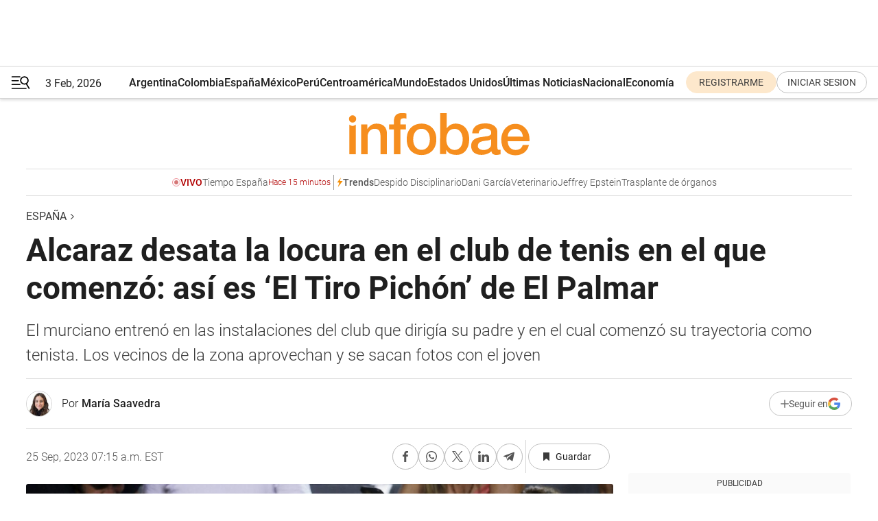

--- FILE ---
content_type: text/html; charset=utf-8
request_url: https://www.infobae.com/espana/2023/09/25/alcaraz-desata-la-locura-en-el-club-de-tenis-en-el-que-comenzo-asi-es-el-tiro-pichon-de-el-palmar/
body_size: 46576
content:
<!DOCTYPE html><html lang="es" style="scroll-behavior:smooth"><head><meta charSet="UTF-8"/><meta name="MobileOptimized" content="width"/><meta name="HandheldFriendly" content="true"/><meta name="apple-mobile-web-app-capable" content="yes"/><meta name="apple-mobile-web-app-status-bar-style" content="blank-translucent"/><title>Alcaraz desata la locura en el club de tenis en el que comenzó: así es ‘El Tiro Pichón’ de El Palmar - Infobae</title><meta name="title" content="Alcaraz desata la locura en el club de tenis en el que comenzó: así es ‘El Tiro Pichón’ de El Palmar - Infobae"/><meta name="description" content="El murciano entrenó en las instalaciones del club que dirigía su padre y en el cual comenzó su trayectoria como tenista. Los vecinos de la zona aprovechan y se sacan fotos con el joven"/><meta http-equiv="X-UA-Compatible" content="IE=edge,chrome=1"/><link rel="preload" as="font" type="font/woff2" crossorigin="" fetchpriority="high" href="https://www.infobae.com/assets/fonts/roboto-v30-latin-regular.woff2"/><link rel="preload" as="font" type="font/woff2" crossorigin="" fetchpriority="high" href="https://www.infobae.com/assets/fonts/roboto-v30-latin-300.woff2"/><link rel="preload" as="font" type="font/woff2" crossorigin="" fetchpriority="high" href="https://www.infobae.com/assets/fonts/roboto-v30-latin-500.woff2"/><link rel="preload" as="font" type="font/woff2" crossorigin="" fetchpriority="high" href="https://www.infobae.com/assets/fonts/roboto-v30-latin-700.woff2"/><link rel="preload" as="font" type="font/woff2" crossorigin="" fetchpriority="high" href="https://www.infobae.com/assets/fonts/roboto-v30-latin-italic.woff2"/><link rel="preload" as="font" type="font/woff2" crossorigin="" fetchpriority="high" href="https://www.infobae.com/assets/fonts/roboto-v30-latin-300italic.woff2"/><link rel="preload" as="font" type="font/woff2" crossorigin="" fetchpriority="high" href="https://www.infobae.com/assets/fonts/roboto-v30-latin-500italic.woff2"/><link rel="preload" as="font" type="font/woff2" crossorigin="" fetchpriority="high" href="https://www.infobae.com/assets/fonts/roboto-v30-latin-700italic.woff2"/><link rel="preload" href="/pf/resources/dist/infobae/css/main.css?d=3785" as="style"/><link rel="stylesheet" href="/pf/resources/dist/infobae/css/main.css?d=3785" media="screen, print"/><link rel="manifest" crossorigin="use-credentials" href="/pf/resources/manifest.json?d=3785"/><script type="application/javascript" id="polyfill-script">if(!Array.prototype.includes||!(window.Object && window.Object.assign)||!window.Promise||!window.Symbol||!window.fetch){document.write('<script type="application/javascript" src="/pf/dist/engine/polyfill.js?d=3785&mxId=00000000" defer=""><\/script>')}</script><script id="fusion-engine-react-script" type="application/javascript" src="/pf/dist/engine/react.js?d=3785&amp;mxId=00000000" defer=""></script><script id="fusion-engine-combinations-script" type="application/javascript" src="/pf/dist/components/combinations/default.js?d=3785&amp;mxId=00000000" defer=""></script><link rel="preconnect" href="https://sb.scorecardresearch.com/"/><link rel="preconnect" href="https://www.google-analytics.com/"/><link rel="preconnect" href="https://s.go-mpulse.net/"/><link rel="preconnect" href="https://fundingchoicesmessages.google.com/"/><link rel="preconnect" href="https://stats.g.doubleclick.net/"/><link rel="preconnect" href="https://www.googletagservices.com/"/><link id="fusion-template-styles" rel="stylesheet" type="text/css"/><link rel="preload" as="image" href="https://www.infobae.com/assets/images/logos/logo_infobae_naranja.svg"/><script src="/pf/resources/dist/infobae/js/main.js?d=3785" defer=""></script><script src="https://d1bl11pgu3tw3h.cloudfront.net/vendor/comscore/5.2.0/streamsense.min.js?org=infobae" defer=""></script><script src="https://sb.scorecardresearch.com/beacon.js" defer=""></script><script defer="">var _comscore = _comscore || []; _comscore.push({ c1: "2", c2: "8030908", options: { enableFirstPartyCookie: true, bypassUserConsentRequirementFor1PCookie: true } }); (function () { var s = document.createElement("script"), el = document.getElementsByTagName("script")[0]; s.async = true; s.src = "https://sb.scorecardresearch.com/cs/8030908/beacon.js"; el.parentNode.insertBefore(s, el); })();</script><script defer="">try{(function(i,s,o,g,r,a,m){i["GoogleAnalyticsObject"]=r;i[r]=i[r]||function(){(i[r].q=i[r].q||[]).push(arguments)},i[r].l=1*new Date;a=s.createElement(o),m=s.getElementsByTagName(o)[0];a.async=0;a.src=g;m.parentNode.insertBefore(a,m)})(window,document,"script","https://www.google-analytics.com/analytics.js","ga");ga("create","UA-759511-1","auto");ga("send","pageview");}catch(error){console.log("Error al inicializar gaScript:",error);}</script><script src="https://www.googletagmanager.com/gtag/js?id=G-Q2J791G3GV" async=""></script><script defer="">try{window.dataLayer = window.dataLayer || [];function gtag(){dataLayer.push(arguments);}gtag('js', new Date());gtag('config', 'G-Q2J791G3GV');}catch(error){console.log("Error al inicializar gaScript4:",error);}</script><script id="ebx" src="//applets.ebxcdn.com/ebx.js" async=""></script><script async="" src="https://functions.adnami.io/api/macro/adsm.macro.infobae.com.js"></script><script src="https://accounts.google.com/gsi/client" async="" defer=""></script><script>
  !function(e,o,n,i){if(!e){e=e||{},window.permutive=e,e.q=[];var t=function(){return([1e7]+-1e3+-4e3+-8e3+-1e11).replace(/[018]/g,function(e){return(e^(window.crypto||window.msCrypto).getRandomValues(new Uint8Array(1))[0]&15>>e/4).toString(16)})};e.config=i||{},e.config.apiKey=o,e.config.workspaceId=n,e.config.environment=e.config.environment||"production",(window.crypto||window.msCrypto)&&(e.config.viewId=t());for(var g=["addon","identify","track","trigger","query","segment","segments","ready","on","once","user","consent"],r=0;r<g.length;r++){var w=g[r];e[w]=function(o){return function(){var n=Array.prototype.slice.call(arguments,0);e.q.push({functionName:o,arguments:n})}}(w)}}}(window.permutive,"0cd2c32e-1a14-4e1f-96f0-a022c497b9cb","aa463839-b614-4c77-b5e9-6cdf10e1960c",{"consentRequired": true});
    window.googletag=window.googletag||{},window.googletag.cmd=window.googletag.cmd||[],window.googletag.cmd.push(function(){if(0===window.googletag.pubads().getTargeting("permutive").length){var e=window.localStorage.getItem("_pdfps");window.googletag.pubads().setTargeting("permutive",e?JSON.parse(e):[]);var o=window.localStorage.getItem("permutive-id");o&&(window.googletag.pubads().setTargeting("puid",o),window.googletag.pubads().setTargeting("ptime",Date.now().toString())),window.permutive.config.viewId&&window.googletag.pubads().setTargeting("prmtvvid",window.permutive.config.viewId),window.permutive.config.workspaceId&&window.googletag.pubads().setTargeting("prmtvwid",window.permutive.config.workspaceId)}});
    </script><script async="" src="https://a564e303-c351-48a1-b5d1-38585e343734.edge.permutive.app/aa463839-b614-4c77-b5e9-6cdf10e1960c-web.js"></script><script src="https://d2uans147eyg5w.cloudfront.net/prod/powaBoot.js" data-powa-script="true" id="powaDriveScript" defer=""></script><script defer="">try{function classThemeChange(){const e=window.localStorage.getItem("theme"),a=document.querySelector("html");a.classList.contains("dark")||"dark"!==e||a.classList.add("dark"),a.classList.contains("dark")&&""===e&&a.classList.remove("dark")}window.addEventListener("themeChange",classThemeChange),classThemeChange();}catch(error){console.log("Error al inicializar themeJS:", error);}</script><script>try{(function(w,d,s,l,i){w[l]=w[l]||[];w[l].push({'gtm.start': new Date().getTime(),event:'gtm.js'});var f=d.getElementsByTagName(s)[0], j=d.createElement(s),dl=l!='dataLayer'?'&l='+l:'';j.async=true;j.src= 'https://www.googletagmanager.com/gtm.js?id='+i+dl;f.parentNode.insertBefore(j,f); })(window,document,'script','dataLayer','GTM-KTGQDC9');}catch(error){console.log("Error al inicializar gtmScript:",error);}</script><script>
  "undefined"!=typeof window&&(window.googlefc=window.googlefc||{},window.googlefc.callbackQueue=window.googlefc.callbackQueue||[],window.googlefc.callbackQueue.push({CONSENT_DATA_READY(){__tcfapi("addEventListener",2.2,(e,o)=>{if(o){console.log("Success getting consent data");let t=JSON.parse(localStorage.getItem("permutive-consent"));if(e?.gdprApplies){if(console.log("Country applies GDPR"),e?.eventStatus==="useractioncomplete"){console.log("First time modal");let n=e.purpose.consents["1"];n?(console.log("Consent accepted"),window.permutive.consent({opt_in:!0,token:"123"})):(console.log("Consent refused"),window.permutive.consent({opt_in:!1}))}else console.log("Consent already granted, skipping.")}else t?.opt_in?console.log("Consent already accepted for non-GDPR country, skipping."):(console.log("No previous consent found; automatically accepting consent."),window.permutive.consent({opt_in:!0,token:"123"}))}else console.error("Error getting consent data")})}}));
  </script><script defer="">try{!function(f,b,e,v,n,t,s) {if(f.fbq)return;n=f.fbq=function(){n.callMethod? n.callMethod.apply(n,arguments):n.queue.push(arguments)}; if(!f._fbq)f._fbq=n;n.push=n;n.loaded=!0;n.version='2.0'; n.queue=[];t=b.createElement(e);t.async=!0; t.src=v;s=b.getElementsByTagName(e)[0]; s.parentNode.insertBefore(t,s)}(window, document,'script', 'https://connect.facebook.net/en_US/fbevents.js'); fbq('init', '336383993555320'); fbq('track', 'PageView'); fbq('track', 'ViewContent');}catch(error){console.log("Error al inicializar facebookPixelRawCodeScript:",error);}</script><script src="https://cdn.onesignal.com/sdks/web/v16/OneSignalSDK.page.js" defer=""></script><script>const getCountry=(timeZone)=>{switch(timeZone){case 'America/Argentina/Buenos_Aires':case 'America/Argentina/Catamarca':case 'America/Argentina/ComodRivadavia':case 'America/Argentina/Cordoba':case 'America/Argentina/Jujuy':case 'America/Argentina/La_Rioja':case 'America/Argentina/Mendoza':case 'America/Argentina/Rio_Gallegos':case 'America/Argentina/Salta':case 'America/Argentina/San_Juan':case 'America/Argentina/San_Luis':case 'America/Argentina/Tucuman':case 'America/Argentina/Ushuaia':case 'America/Buenos_Aires':case 'America/Catamarca':case 'America/Cordoba':case 'America/Jujuy':case 'America/Mendoza':case 'America/Rosario':return'Argentina';case 'America/Bahia_Banderas':case 'America/Cancun':case 'America/Chihuahua':case 'America/Ciudad_Juarez':case 'America/Ensenada':case 'America/Hermosillo':case 'America/Matamoros':case 'America/Mazatlan':case 'America/Merida':case 'America/Mexico_City':case 'America/Monterrey':case 'America/Ojinaga':case 'America/Santa_Isabel':case 'America/Tijuana':case 'Mexico/BajaNorte':case 'Mexico/BajaSur':case 'Mexico/General':return'México';case 'Africa/Ceuta':case 'Atlantic/Canary':case 'Europe/Madrid':return'España';case 'America/Lima':return'Perú';case 'America/Bogota':return'Colombia';default:return'Otros'}};const country=getCountry(Intl.DateTimeFormat().resolvedOptions().timeZone);const getActionMessage=()=>{if(country==='Argentina'){return'Suscribite a nuestras notificaciones para recibir las últimas noticias de Argentina.'}
          if(country==='Otros'){return'Suscríbete a nuestras notificaciones para recibir las últimas noticias de todos los países.'}
          return'Suscríbete a nuestras notificaciones para recibir las últimas noticias de '+country+'.'};window.OneSignalDeferred=window.OneSignalDeferred||[];window.OneSignalDeferred.push(async(OneSignal)=>{await OneSignal.init({appId:'bef19c97-ed8d-479f-a038-e9d3da77d4c9',safari_web_id:'web.onesignal.auto.364542e4-0165-4e49-b6eb-0136f3f4eaa9',notifyButton:{enable:!1},allowLocalhostAsSecureOrigin:!0,serviceWorkerParam:{scope:'/'},serviceWorkerPath:'OneSignalSDKWorker.js',promptOptions:{slidedown:{prompts:[{type:'push',autoPrompt:!0,text:{actionMessage:getActionMessage(),acceptButton:'Suscribirse',cancelButton:'Después'},},],},},welcomeNotification:{title:'¡Bienvenido!',message:'Gracias por suscribirte a las notificaciones',url:'https://www.infobae.com/',},});OneSignal.User.addTag('region',country)})</script><link rel="dns-prefetch" href="https://sb.scorecardresearch.com/"/><link rel="dns-prefetch" href="https://www.google-analytics.com/"/><link rel="dns-prefetch" href="https://s.go-mpulse.net/"/><link rel="dns-prefetch" href="https://fundingchoicesmessages.google.com/"/><link rel="dns-prefetch" href="https://stats.g.doubleclick.net/"/><link rel="dns-prefetch" href="https://www.googletagservices.com/"/><meta name="viewport" content="width=device-width, initial-scale=1.0, user-scalable=yes, minimum-scale=0.5, maximum-scale=2.0"/><meta name="google-site-verification" content="DqMfuNB2bg-Ou_FEVXxZuzmDpPJ1ZVmOQVvwfJACGmM"/><link rel="canonical" href="https://www.infobae.com/espana/2023/09/25/alcaraz-desata-la-locura-en-el-club-de-tenis-en-el-que-comenzo-asi-es-el-tiro-pichon-de-el-palmar/"/><link rel="amphtml" href="https://www.infobae.com/espana/2023/09/25/alcaraz-desata-la-locura-en-el-club-de-tenis-en-el-que-comenzo-asi-es-el-tiro-pichon-de-el-palmar/?outputType=amp-type"/><meta property="keywords" content="Carlos Alcaraz,Tenis España,España-Deportes,España-Noticias"/><meta name="robots" content="index, follow"/><meta name="googlebot" content="index, follow"/><meta name="robots" content="max-image-preview:large"/><meta name="distribution" content="global"/><meta name="rating" content="general"/><meta name="language" content="es_ES"/><link rel="alternate" type="application/rss+xml" title="RSS de España - Infobae" href="https://www.infobae.com/arc/outboundfeeds/rss/category/espana/"/><meta name="news_keywords" content="Carlos Alcaraz,Tenis España,España-Deportes,España-Noticias"/><meta property="article:section" content="España"/><meta property="article:section" content="Deportes"/><meta property="article:published_time" content="2023-09-25T11:15:36.419Z"/><meta property="article:author" content="https://www.infobae.com/autor/maria-saavedra/"/><meta property="article:tag" content="Carlos Alcaraz"/><meta property="article:tag" content="Tenis España"/><meta property="article:tag" content="España-Deportes"/><meta property="article:tag" content="España-Noticias"/><meta property="article:opinion" content="false"/><meta name="twitter:card" content="summary_large_image"/><meta name="twitter:creator" content="@infobae"/><meta name="twitter:description" content="El murciano entrenó en las instalaciones del club que dirigía su padre y en el cual comenzó su trayectoria como tenista. Los vecinos de la zona aprovechan y se sacan fotos con el joven"/><meta name="twitter:image" content="https://www.infobae.com/resizer/v2/TVQDV47PMYK5LVSB2TAETLKZJA.jpg?auth=a4e6008f376e95387eeae81c893788dd572a672a2bea1711439f79e93e8a8659&amp;smart=true&amp;width=1024&amp;height=512&amp;quality=85"/><meta name="twitter:site" content="@infobae"/><meta name="twitter:title" content="Alcaraz desata la locura en el club de tenis en el que comenzó: así es ‘El Tiro Pichón’ de El Palmar"/><meta property="twitter:domain" content="infobae.com"/><meta property="twitter:url" content="https://www.infobae.com/espana/2023/09/25/alcaraz-desata-la-locura-en-el-club-de-tenis-en-el-que-comenzo-asi-es-el-tiro-pichon-de-el-palmar/"/><meta property="og:title" content="Alcaraz desata la locura en el club de tenis en el que comenzó: así es ‘El Tiro Pichón’ de El Palmar"/><meta property="og:description" content="El murciano entrenó en las instalaciones del club que dirigía su padre y en el cual comenzó su trayectoria como tenista. Los vecinos de la zona aprovechan y se sacan fotos con el joven"/><meta property="og:url" content="https://www.infobae.com/espana/2023/09/25/alcaraz-desata-la-locura-en-el-club-de-tenis-en-el-que-comenzo-asi-es-el-tiro-pichon-de-el-palmar/"/><meta property="og:type" content="article"/><meta property="og:site_name" content="infobae"/><meta property="og:locale" content="es_LA"/><meta property="og:image" itemProp="image" content="https://www.infobae.com/resizer/v2/TVQDV47PMYK5LVSB2TAETLKZJA.jpg?auth=a4e6008f376e95387eeae81c893788dd572a672a2bea1711439f79e93e8a8659&amp;smart=true&amp;width=1200&amp;height=630&amp;quality=85"/><meta property="og:image:width" content="1200"/><meta property="og:image:height" content="630"/><meta property="fb:app_id" content="907935373302455"/><meta property="fb:pages" content="34839376970"/><meta property="fb:pages" content="436205896728888"/><meta property="fb:pages" content="142361755806396"/><meta name="isDFP" content="true"/><meta name="dfpPageType" content="nota"/><meta name="dfp_path" content="infobae/espana"/><meta property="article:publisher" content="https://www.facebook.com/infobae"/><script type="application/ld+json">{"@context":"https://schema.org","@type":"NewsMediaOrganization","name":"Infobae","description":"El sitio de noticias en español más leído en el mundo. Con redacciones en Ciudad de México, Madrid, Bogotá, Lima y Buenos Aires; y corresponsales en las principales ciudades del mundo.","email":"contacto@infobae.com","url":"https://www.infobae.com","sameAs":["https://www.facebook.com/Infobae/","https://www.youtube.com/@Infobae","https://x.com/infobae","https://es.wikipedia.org/wiki/Infobae","https://whatsapp.com/channel/0029VaWa3a60VycFikhf4Z2p"],"logo":{"@type":"ImageObject","url":"https://www.infobae.com/resizer/v2/NCYGYV4JW5CQHKEULJMKQU6MZU.png?auth=31eb621d6ad5fda030d6c893a4efe3120a76cc8178216c9c9a07fd3dd89a360f&width=255&height=60&quality=90","height":60,"width":255}}</script><script type="application/ld+json">{"@context":"https://schema.org","@type":"NewsArticle","headline":"Alcaraz desata la locura en el club de tenis en el que comenzó: así es ‘El Tiro Pichón’ de El Palmar","description":"El murciano entrenó en las instalaciones del club que dirigía su padre y en el cual comenzó su trayectoria como tenista. Los vecinos de la zona aprovechan y se sacan fotos con el joven","articleBody":"Carlos Alcaraz se ha mostrado siempre cercano a sus familiares y seguidores. Tanto es así que su lema, el que también lleva tatuado, corresponde a una frase típica que su abuelo siempre le decía, ‘cabeza, corazón y cojones’. No es la primera vez que el de El Palmar se para a firmar autógrafos o se muestra cercano con los suyos. Este último episodio lo protagonizó el sábado junto a Ferrero, cuando realizaron el entrenamiento en las pistas duras de El tiro Pichón, en El Palmar, para sorpresa de los vecinos de la localidad. Decenas de personas se agolparon en las inmediaciones de la pista para ver el entrenamiento de Carlitos, así como para pedir algún que otro autógrafo y alguna foto. No es la primera que se muestra orgulloso de sus orígenes. En mayo del año pasado, tras vencer a Zverev en la final del Madrid Open, escribió en la cámara un mensaje que decía: “Viva El Palmar y Viva Murcia”, además de otros mensajes que ha dejado orgulloso de su tierra. Te puede interesar: Así será la gira asiática de Alcaraz El club que lo vio crecer El Real Sociedad Club de Campo de Murcia es conocido popularmente como El Tiro Pichón, está situado en El Palmar, localidad que vio crecer al tenista, y fue donde Alcaraz comenzó su andadura. Lo dirigía su padre. A los 14 años se marchó a la Equelite JC Ferrero Sport Academy en Villena. Los logros del joven tenista ha provocado que los socios del club de tenis que lo vio crecer crezcan exponencialmente. En 2020, eran 600 familias las que poseían carné, y actualmente, superan los mil abonados. También la actividad de las instalaciones ha aumentado, con centenas de jóvenes diarios que golpean la pelota en la escuela de tenis. La concurrencia también ha aumentado para su escuela de tenis, la Carlos Alcaraz Tennis Academy by Reina, que dirige desde hace 29 años su padre, Carlos Alcaraz González. “Indudablemente que lo que está haciendo Carlos Alcaraz, con sus éxitos internacionales, tiene su repercusión en lo que aquí hacemos y en cierto modo también influyó la pandemia del coronavirus y sus efectos. El tenis fue el primer deporte que arrancó tras el confinamiento, pues se percibe como una actividad segura ante los posibles contagios y muchas familias trajeron a sus hijos a practicarlo aquí desde otros deportes. Además, el tenis se puede jugar al aire libre aquí por el buen clima que tenemos y engancha y todo eso hace que las escuelas de la Región estén a tope”, fueron las palabras del coordinador de la escuela, Alfredo Octavia Sarría Amorós, para EFE en una entrevista el año pasado. El coste de formar parte de este club asciende a 50 euros mensuales por familia, además de haber realizado un desembolso inicial de 2.000 euros y estar avalado por otros dos socios. En sus instalaciones cuentan con 12 pistas de tenis de tierra batida y una de superficie dura, además de cuatro de pádel, entre otras comodidades.","url":"https://www.infobae.com/espana/2023/09/25/alcaraz-desata-la-locura-en-el-club-de-tenis-en-el-que-comenzo-asi-es-el-tiro-pichon-de-el-palmar/","dateCreated":"2023-09-25T09:30:29Z","dateModified":"2023-09-25T11:15:36Z","datePublished":"2023-09-25T11:15:36Z","mainEntityOfPage":{"@type":"WebPage","@id":"https://www.infobae.com/espana/2023/09/25/alcaraz-desata-la-locura-en-el-club-de-tenis-en-el-que-comenzo-asi-es-el-tiro-pichon-de-el-palmar/"},"articleSection":"España","creator":{"@type":"Person","name":"María Saavedra","url":"https://www.infobae.com/autor/maria-saavedra/"},"keywords":"Carlos Alcaraz,Tenis España,España-Deportes,España-Noticias","isAccessibleForFree":true,"copyrightYear":2023,"copyrightHolder":{"@type":"Organization","name":"Infobae","url":"https://www.infobae.com"},"inLanguage":"es-ES","contentLocation":{"@type":"Place","name":"España"},"publisher":{"@type":"Organization","name":"infobae","logo":{"@type":"ImageObject","url":"https://www.infobae.com/resizer/v2/NCYGYV4JW5CQHKEULJMKQU6MZU.png?auth=31eb621d6ad5fda030d6c893a4efe3120a76cc8178216c9c9a07fd3dd89a360f&width=255&height=60&quality=90","height":60,"width":255}},"author":{"@type":"Person","name":"María Saavedra","url":"https://www.infobae.com/autor/maria-saavedra/"},"image":[{"@type":"ImageObject","url":"https://www.infobae.com/resizer/v2/TVQDV47PMYK5LVSB2TAETLKZJA.jpg?auth=a4e6008f376e95387eeae81c893788dd572a672a2bea1711439f79e93e8a8659&smart=true&width=1200&height=675&quality=85","width":1200,"height":675},{"@type":"ImageObject","url":"https://www.infobae.com/resizer/v2/TVQDV47PMYK5LVSB2TAETLKZJA.jpg?auth=a4e6008f376e95387eeae81c893788dd572a672a2bea1711439f79e93e8a8659&smart=true&width=1200&height=900&quality=85","width":1200,"height":900},{"@type":"ImageObject","url":"https://www.infobae.com/resizer/v2/TVQDV47PMYK5LVSB2TAETLKZJA.jpg?auth=a4e6008f376e95387eeae81c893788dd572a672a2bea1711439f79e93e8a8659&smart=true&width=1200&height=1200&quality=85","width":1200,"height":1200}]}</script><script type="application/ld+json">{"@context":"https://schema.org","@type":"BreadcrumbList","itemListElement":[{"@type":"ListItem","position":1,"item":{"@id":"https://www.infobae.com","name":"Infobae"}},{"@type":"ListItem","position":2,"item":{"@id":"https://www.infobae.com/espana","name":"España"}}]}</script><link rel="shortcut icon" type="image/x-icon" href="/pf/resources/favicon/favicon-32x32.png?d=3785"/><link rel="icon" sizes="16x16" type="image/png" href="/pf/resources/favicon/favicon-16x16.png?d=3785"/><link rel="icon" type="image/png" sizes="32x32" href="/pf/resources/favicon/favicon-32x32.png?d=3785"/><link rel="apple-touch-icon" href="/pf/resources/favicon/apple-touch-icon.png?d=3785"/><link rel="apple-touch-icon-precomposed" href="/pf/resources/favicon/apple-touch-icon-precomposed.png?d=3785"/><link rel="apple-touch-icon-120x120" href="/pf/resources/favicon/apple-touch-icon-120x120.png?d=3785"/><link rel="apple-touch-icon-120x120-precomposed" href="/pf/resources/favicon/apple-touch-icon-120x120-precomposed.png?d=3785"/><link rel="apple-touch-icon-152x152" href="/pf/resources/favicon/apple-touch-icon-152x152.png?d=3785"/><link rel="apple-touch-icon-152x152-precomposed" href="/pf/resources/favicon/apple-touch-icon-152x152-precomposed.png?d=3785"/><link rel="shortcut icon" sizes="192x192" href="/pf/resources/favicon/android-chrome-192x192.png?d=3785"/><link rel="shortcut icon" sizes="512x512" href="/pf/resources/favicon/android-chrome-512x512.png?d=3785"/><script async="" src="https://www.google.com/adsense/search/ads.js"></script><script>
        (function(g,o){
          g[o] = g[o] || function () {
            (g[o]['q'] = g[o]['q'] || []).push(arguments)
          }, g[o]['t'] = 1 * new Date
        })(window,'_googCsa');
      </script>
<script>(window.BOOMR_mq=window.BOOMR_mq||[]).push(["addVar",{"rua.upush":"false","rua.cpush":"true","rua.upre":"false","rua.cpre":"true","rua.uprl":"false","rua.cprl":"false","rua.cprf":"false","rua.trans":"462fb39fee1e0c2d8a5b97933e1dfc9d","rua.cook":"false","rua.ims":"false","rua.ufprl":"false","rua.cfprl":"true","rua.isuxp":"false","rua.texp":"norulematch","rua.ceh":"false","rua.ueh":"false","rua.ieh.st":"0"}]);</script>
                              <script>!function(e){var n="https://s.go-mpulse.net/boomerang/";if("False"=="True")e.BOOMR_config=e.BOOMR_config||{},e.BOOMR_config.PageParams=e.BOOMR_config.PageParams||{},e.BOOMR_config.PageParams.pci=!0,n="https://s2.go-mpulse.net/boomerang/";if(window.BOOMR_API_key="C7HNE-7B57D-WM7L2-K2VFG-FX3EW",function(){function e(){if(!o){var e=document.createElement("script");e.id="boomr-scr-as",e.src=window.BOOMR.url,e.async=!0,i.parentNode.appendChild(e),o=!0}}function t(e){o=!0;var n,t,a,r,d=document,O=window;if(window.BOOMR.snippetMethod=e?"if":"i",t=function(e,n){var t=d.createElement("script");t.id=n||"boomr-if-as",t.src=window.BOOMR.url,BOOMR_lstart=(new Date).getTime(),e=e||d.body,e.appendChild(t)},!window.addEventListener&&window.attachEvent&&navigator.userAgent.match(/MSIE [67]\./))return window.BOOMR.snippetMethod="s",void t(i.parentNode,"boomr-async");a=document.createElement("IFRAME"),a.src="about:blank",a.title="",a.role="presentation",a.loading="eager",r=(a.frameElement||a).style,r.width=0,r.height=0,r.border=0,r.display="none",i.parentNode.appendChild(a);try{O=a.contentWindow,d=O.document.open()}catch(_){n=document.domain,a.src="javascript:var d=document.open();d.domain='"+n+"';void(0);",O=a.contentWindow,d=O.document.open()}if(n)d._boomrl=function(){this.domain=n,t()},d.write("<bo"+"dy onload='document._boomrl();'>");else if(O._boomrl=function(){t()},O.addEventListener)O.addEventListener("load",O._boomrl,!1);else if(O.attachEvent)O.attachEvent("onload",O._boomrl);d.close()}function a(e){window.BOOMR_onload=e&&e.timeStamp||(new Date).getTime()}if(!window.BOOMR||!window.BOOMR.version&&!window.BOOMR.snippetExecuted){window.BOOMR=window.BOOMR||{},window.BOOMR.snippetStart=(new Date).getTime(),window.BOOMR.snippetExecuted=!0,window.BOOMR.snippetVersion=12,window.BOOMR.url=n+"C7HNE-7B57D-WM7L2-K2VFG-FX3EW";var i=document.currentScript||document.getElementsByTagName("script")[0],o=!1,r=document.createElement("link");if(r.relList&&"function"==typeof r.relList.supports&&r.relList.supports("preload")&&"as"in r)window.BOOMR.snippetMethod="p",r.href=window.BOOMR.url,r.rel="preload",r.as="script",r.addEventListener("load",e),r.addEventListener("error",function(){t(!0)}),setTimeout(function(){if(!o)t(!0)},3e3),BOOMR_lstart=(new Date).getTime(),i.parentNode.appendChild(r);else t(!1);if(window.addEventListener)window.addEventListener("load",a,!1);else if(window.attachEvent)window.attachEvent("onload",a)}}(),"".length>0)if(e&&"performance"in e&&e.performance&&"function"==typeof e.performance.setResourceTimingBufferSize)e.performance.setResourceTimingBufferSize();!function(){if(BOOMR=e.BOOMR||{},BOOMR.plugins=BOOMR.plugins||{},!BOOMR.plugins.AK){var n="true"=="true"?1:0,t="",a="aofwx5qxzcojq2mcfz3q-f-58a364f59-clientnsv4-s.akamaihd.net",i="false"=="true"?2:1,o={"ak.v":"39","ak.cp":"619111","ak.ai":parseInt("650669",10),"ak.ol":"0","ak.cr":8,"ak.ipv":4,"ak.proto":"h2","ak.rid":"2db8d1be","ak.r":44268,"ak.a2":n,"ak.m":"dscr","ak.n":"ff","ak.bpcip":"3.139.107.0","ak.cport":56340,"ak.gh":"23.192.164.152","ak.quicv":"","ak.tlsv":"tls1.3","ak.0rtt":"","ak.0rtt.ed":"","ak.csrc":"-","ak.acc":"","ak.t":"1770139255","ak.ak":"hOBiQwZUYzCg5VSAfCLimQ==FujawK+C3V0f4G13/eDiDKSvgMkuDNUedhbfX+bY5BkrxZn6t8y9r1k8wg4xxFdcBZIcmMehT7Ws+CSiVQXz2dHmMlmPAqGpi4X5R5pT08RO+DvEDxGF5Xpf4QNz4LyesPtV5h69Hp99F/+81wLRi6X8gtpdC40Xfse+CjUOPwvtGytF6ImHsWQw1M07cqHCOApykrjrcYkm7lq+nYlFJT4yRrse7Hu94oq2BLy/iDtTjuWblf2yzWHI0ZHzJ3AtVSC/WzccmQ9VKZT/4QggjBitE52ykbY0mQEythQWmUYhsYbQOUMWvzMVFf6NVFT46wquZH3LSoPkfcBsnnxoPWCKRlJSwQwnRiEry+ExXwLlDQP6Gt6w6YJ1sJxGBHD6jM5Pnsj+TICLOgrAHGvqOjgPb6aNZWdEWu5N79Kaw58=","ak.pv":"136","ak.dpoabenc":"","ak.tf":i};if(""!==t)o["ak.ruds"]=t;var r={i:!1,av:function(n){var t="http.initiator";if(n&&(!n[t]||"spa_hard"===n[t]))o["ak.feo"]=void 0!==e.aFeoApplied?1:0,BOOMR.addVar(o)},rv:function(){var e=["ak.bpcip","ak.cport","ak.cr","ak.csrc","ak.gh","ak.ipv","ak.m","ak.n","ak.ol","ak.proto","ak.quicv","ak.tlsv","ak.0rtt","ak.0rtt.ed","ak.r","ak.acc","ak.t","ak.tf"];BOOMR.removeVar(e)}};BOOMR.plugins.AK={akVars:o,akDNSPreFetchDomain:a,init:function(){if(!r.i){var e=BOOMR.subscribe;e("before_beacon",r.av,null,null),e("onbeacon",r.rv,null,null),r.i=!0}return this},is_complete:function(){return!0}}}}()}(window);</script></head><body class="nd-body"><noscript><img src="https://sb.scorecardresearch.com/p?c1=2&amp;c2=8030908&amp;cv=4.4.0&amp;cj=1"/></noscript><noscript><iframe src="https://www.googletagmanager.com/ns.html?id=GTM-KTGQDC9" height="0" width="0" style="display:none;visibility:hidden"></iframe></noscript><noscript><img height="1" width="1" style="display:none" src="https://www.facebook.com/tr?id=336383993555320&ev=PageView&noscript=1"/></noscript><div id="fusion-app" class="fusion-app | infobae grid"><div class="article-right-rail-centered "><div class="article-right-rail-centered-layout "><nav><div class="interstitial_800x600 ad-wrapper"><div id="infobae_espana_nota_interstitial_800x600" class="ad-interstitial-bg hide"></div><div class="dfpAd ad-interstitial"><button id="infobae_espana_nota_interstitial_800x600_close" aria-label="infobae_espana_nota_interstitial_800x600" class="close_ad hide"><i class="close"></i></button><div id="infobae/espana/nota/interstitial_800x600" class="infobae/espana/nota/interstitial_800x600 arcad"></div></div></div><div style="position:relative"><div class="masthead-navbar " id="mastheadnavbar"><div class="site-header" id="siteheader"><div class="sticky-navbar-ad-container"><div class="top_banner_970x80 ad-wrapper"><div class="dfpAd ad-top-banner"><div id="infobae/espana/nota/top_banner_970x80" class="infobae/espana/nota/top_banner_970x80 arcad"></div></div></div></div><div class="sectionnav-container"><span aria-label="Menu" class="hamburger hamburger-wrapper close" role="button" tabindex="-1"><svg viewBox="0 0 28 20" id="hamburger-icon" xmlns="http://www.w3.org/2000/svg" class="hamburger-icon" data-name="hamburger-icon" fill=""><path d="M27.8061 18.2936L23.9009 11.7199C26.6545 9.62581 27.2345 5.75713 25.1799 2.96266C23.0598 0.111715 18.9446 -0.552677 15.9985 1.50445C14.5751 2.49996 13.6279 3.97419 13.3517 5.66252C13.0628 7.34757 13.4737 9.04405 14.498 10.4274C16.2587 12.8169 19.499 13.7133 22.2858 12.6261L26.1944 19.1875C26.3514 19.4517 26.5513 19.6089 26.7784 19.668C26.9927 19.7238 27.2342 19.6816 27.4707 19.5593C28.2062 19.1465 28.0218 18.6387 27.8221 18.2846L27.8061 18.2936ZM24.3917 7.88058C24.0673 9.0572 23.2806 10.0477 22.1932 10.6578C21.1218 11.259 19.8172 11.4316 18.6191 11.1196C16.1094 10.466 14.6138 7.94849 15.2862 5.50947C15.9587 3.07045 18.5492 1.61694 21.0589 2.27047C23.5686 2.92401 25.0642 5.44156 24.3917 7.88058Z" fill=""></path><path d="M0 1.129C0 0.675362 0.371315 0.307617 0.829355 0.307617H12.9866C13.4446 0.307617 13.8159 0.675362 13.8159 1.129C13.8159 1.58264 13.4446 1.95038 12.9866 1.95038H0.829355C0.371315 1.95038 0 1.58264 0 1.129ZM0 7.04295C0 6.58931 0.371315 6.22157 0.829355 6.22157H10.5951C11.0531 6.22157 11.4245 6.58931 11.4245 7.04295C11.4245 7.49659 11.0531 7.86433 10.5951 7.86433H0.829355C0.371315 7.86433 0 7.49659 0 7.04295ZM0 12.9569C0 12.5033 0.371315 12.1355 0.829355 12.1355H12.9866C13.4446 12.1355 13.8159 12.5033 13.8159 12.9569C13.8159 13.4105 13.4446 13.7783 12.9866 13.7783H0.829355C0.371315 13.7783 0 13.4105 0 12.9569ZM0 18.8709C0 18.4172 0.371315 18.0495 0.829355 18.0495H22.4792C22.9372 18.0495 23.3086 18.4172 23.3086 18.8709C23.3086 19.3245 22.9372 19.6922 22.4792 19.6922H0.829355C0.371315 19.6922 0 19.3245 0 18.8709Z" fill=""></path></svg></span><a aria-label="infobae" class="site-logo" href="https://www.infobae.com/"><span class="site-logo"><img alt="Infobae" class="logo-image" height="25px" src="https://www.infobae.com/assets/images/logos/logo_infobae_naranja.svg" width="105px" fetchpriority="high" loading="eager"/></span></a><p class="date-info">3 Feb, 2026</p><div class="login-register-container"></div></div></div><nav class="content side-menu" id="side-menu" style="top:undefinedpx;height:calc(100vh - undefinedpx)"><div class="side-menu-sticky-items"><div class="queryly_searchicon_img"><label for="queryly_toggle" id="queryly-label"><button>Buscar en todo el sitio<svg id="search-icon" data-name="search-icon" xmlns="http://www.w3.org/2000/svg" viewBox="0 0 30 30"><path d="M20.35,17.59a10.43,10.43,0,1,0-3.21,3l7.7,7.65a2.19,2.19,0,1,0, 3.17-3l-.08-.07Zm-8.53.72a6.74,6.74,0,1,1,6.74-6.75,6.74,6.74,0,0,1-6.74,6.75Zm0,0"></path></svg></button></label></div></div><div class="dropdown"><div id="dropdown-item-ctn0" class="dropdown-item-ctn"><a class="item non-bold" href="https://www.infobae.com/?noredirect" rel="noopener noreferrer">Argentina</a></div><div id="dropdown-body0" class="dropdown-body"></div></div><div class="dropdown"><div id="dropdown-item-ctn2" class="dropdown-item-ctn"><a class="item non-bold" href="https://www.infobae.com/colombia/" rel="noopener noreferrer">Colombia</a></div><div id="dropdown-body2" class="dropdown-body"></div></div><div class="dropdown"><div id="dropdown-item-ctn4" class="dropdown-item-ctn"><a class="item non-bold" href="https://www.infobae.com/espana/" rel="noopener noreferrer">España</a></div><div id="dropdown-body4" class="dropdown-body"></div></div><div class="dropdown"><div id="dropdown-item-ctn6" class="dropdown-item-ctn"><a class="item non-bold" href="https://www.infobae.com/mexico/" rel="noopener noreferrer">México</a></div><div id="dropdown-body6" class="dropdown-body"></div></div><div class="dropdown"><div id="dropdown-item-ctn8" class="dropdown-item-ctn"><a class="item non-bold" href="https://www.infobae.com/peru/" rel="noopener noreferrer">Perú</a></div><div id="dropdown-body8" class="dropdown-body"></div></div><div class="dropdown"><div id="dropdown-item-ctn10" class="dropdown-item-ctn"><a class="item non-bold" href="https://www.infobae.com/centroamerica/" rel="noopener noreferrer">Centroamérica</a></div><div id="dropdown-body10" class="dropdown-body"></div></div><div class="dropdown"><div id="dropdown-item-ctn12" class="dropdown-item-ctn"><a class="item" href="https://www.infobae.com/america/" rel="noopener noreferrer">Mundo</a><div aria-label="Menu Item" class="icon-dropdown" role="button" tabindex="-1"><svg id="down-icon0" width="12" height="12" viewBox="0 0 12 8" fill="none" xmlns="http://www.w3.org/2000/svg" class="icon-drop "><path d="M-9.87742e-07 1.167C-9.69427e-07 0.748023 0.335182 0.41284 0.754162 0.41284C0.969636 0.41284 1.17314 0.496636 1.31679 0.652256L5.98541 5.72789L10.654 0.652257C10.9294 0.341015 11.4082 0.293132 11.7314 0.568461C12.0546 0.84379 12.0905 1.32262 11.8152 1.64584C11.8032 1.65781 11.7913 1.68175 11.7793 1.69372L6.54804 7.36789C6.26074 7.67913 5.78191 7.6911 5.47067 7.41577C5.4587 7.4038 5.44673 7.39183 5.42278 7.36789L0.203504 1.68175C0.071824 1.5381 -9.96114e-07 1.35853 -9.87742e-07 1.167Z" fill="#9B9B9B"></path></svg></div></div><div id="dropdown-body12" class="dropdown-body"><a class="dropdown-item" href="https://www.infobae.com/venezuela/"><span class="dropdown-submenu">Venezuela</span></a><a class="dropdown-item" href="https://www.infobae.com/economist/"><span class="dropdown-submenu">The economist</span></a><a class="dropdown-item" href="https://www.infobae.com/wapo/"><span class="dropdown-submenu">The Washington Post</span></a><a class="dropdown-item" href="https://www.infobae.com/america/realeza/"><span class="dropdown-submenu">Realeza</span></a><a class="dropdown-item" href="https://www.infobae.com/america/opinion/"><span class="dropdown-submenu">Opinión</span></a></div></div><div class="dropdown"><div id="dropdown-item-ctn14" class="dropdown-item-ctn"><a class="item non-bold" href="https://www.infobae.com/estados-unidos/" rel="noopener noreferrer">Estados Unidos</a></div><div id="dropdown-body14" class="dropdown-body"></div></div><div class="dropdown"><div id="dropdown-item-ctn16" class="dropdown-item-ctn"><a class="item non-bold" href="https://www.infobae.com/tag/espana-noticias/" rel="noopener noreferrer">Últimas Noticias</a></div><div id="dropdown-body16" class="dropdown-body"></div></div><div class="dropdown"><div id="dropdown-item-ctn18" class="dropdown-item-ctn"><a class="item non-bold" href="https://www.infobae.com/tag/espana-nacional/" rel="noopener noreferrer">Nacional</a></div><div id="dropdown-body18" class="dropdown-body"></div></div><div class="dropdown"><div id="dropdown-item-ctn20" class="dropdown-item-ctn"><a class="item non-bold" href="https://www.infobae.com/tag/espana-economia/" rel="noopener noreferrer">Economía</a></div><div id="dropdown-body20" class="dropdown-body"></div></div><div class="dropdown"><div id="dropdown-item-ctn22" class="dropdown-item-ctn"><a class="item non-bold" href="https://www.infobae.com/tag/espana-sociedad/" rel="noopener noreferrer">Sociedad</a></div><div id="dropdown-body22" class="dropdown-body"></div></div><div class="dropdown"><div id="dropdown-item-ctn24" class="dropdown-item-ctn"><a class="item non-bold" href="https://www.infobae.com/tag/espana-cultura/" rel="noopener noreferrer">Cultura</a></div><div id="dropdown-body24" class="dropdown-body"></div></div><div class="dropdown"><div id="dropdown-item-ctn26" class="dropdown-item-ctn"><a class="item non-bold" href="https://www.infobae.com/espana/deportes/" rel="noopener noreferrer">España Deportes</a></div><div id="dropdown-body26" class="dropdown-body"></div></div><div class="dropdown"><div id="dropdown-item-ctn28" class="dropdown-item-ctn"><a class="item non-bold" href="https://www.infobae.com/tag/espana-entretenimiento/" rel="noopener noreferrer">Entretenimiento</a></div><div id="dropdown-body28" class="dropdown-body"></div></div><div class="dropdown"><div id="dropdown-item-ctn30" class="dropdown-item-ctn"><a class="item non-bold" href="https://www.infobae.com/espana/gastronomia/" rel="noopener noreferrer">Gastronomía</a></div><div id="dropdown-body30" class="dropdown-body"></div></div><div class="dropdown"><div id="dropdown-item-ctn32" class="dropdown-item-ctn"><a class="item non-bold" href="https://www.infobae.com/tag/espana-salud/" rel="noopener noreferrer">Salud</a></div><div id="dropdown-body32" class="dropdown-body"></div></div><div class="dropdown"><div id="dropdown-item-ctn34" class="dropdown-item-ctn"><a class="item non-bold" href="https://www.infobae.com/espana/viajes/" rel="noopener noreferrer">Viajes</a></div><div id="dropdown-body34" class="dropdown-body"></div></div><div class="dropdown"><div id="dropdown-item-ctn36" class="dropdown-item-ctn"><a class="item non-bold" href="https://www.infobae.com/que-puedo-ver/" rel="noopener noreferrer">Qué puedo ver</a></div><div id="dropdown-body36" class="dropdown-body"></div></div><div class="dropdown"><div id="dropdown-item-ctn38" class="dropdown-item-ctn"><a class="item" href="https://www.infobae.com/tendencias/" rel="noopener noreferrer">Tendencias</a><div aria-label="Menu Item" class="icon-dropdown" role="button" tabindex="-1"><svg id="down-icon0" width="12" height="12" viewBox="0 0 12 8" fill="none" xmlns="http://www.w3.org/2000/svg" class="icon-drop "><path d="M-9.87742e-07 1.167C-9.69427e-07 0.748023 0.335182 0.41284 0.754162 0.41284C0.969636 0.41284 1.17314 0.496636 1.31679 0.652256L5.98541 5.72789L10.654 0.652257C10.9294 0.341015 11.4082 0.293132 11.7314 0.568461C12.0546 0.84379 12.0905 1.32262 11.8152 1.64584C11.8032 1.65781 11.7913 1.68175 11.7793 1.69372L6.54804 7.36789C6.26074 7.67913 5.78191 7.6911 5.47067 7.41577C5.4587 7.4038 5.44673 7.39183 5.42278 7.36789L0.203504 1.68175C0.071824 1.5381 -9.96114e-07 1.35853 -9.87742e-07 1.167Z" fill="#9B9B9B"></path></svg></div></div><div id="dropdown-body38" class="dropdown-body"><a class="dropdown-item" href="https://www.infobae.com/tendencias/estar-mejor/"><span class="dropdown-submenu">Estar Mejor</span></a></div></div><div class="dropdown"><div id="dropdown-item-ctn40" class="dropdown-item-ctn"><a class="item non-bold" href="https://www.infobae.com/podcasts/" rel="noopener noreferrer">Podcasts</a></div><div id="dropdown-body40" class="dropdown-body"></div></div><div class="dropdown"><div id="dropdown-item-ctn42" class="dropdown-item-ctn"><a class="item non-bold" href="https://www.infobae.com/malditos-nerds/" rel="noopener noreferrer">Malditos Nerds</a></div><div id="dropdown-body42" class="dropdown-body"></div></div><div class="dropdown"><div id="dropdown-item-ctn44" class="dropdown-item-ctn"><a class="item non-bold" href="https://www.infobae.com/tecno/" rel="noopener noreferrer">Tecno</a></div><div id="dropdown-body44" class="dropdown-body"></div></div><div class="dark-mode-btn "><div class="dark-mode-btn__container "><div class="dark-mode-btn__toggler "><div class="dark-mode-btn__circle "></div><svg class="light-icon" width="12" height="12" viewBox="0 0 12 12" fill="none" xmlns="http://www.w3.org/2000/svg"><path d="M12 6.10608C11.8953 6.34856 11.7107 6.445 11.4462 6.43122C11.2092 6.41745 10.9722 6.43122 10.738 6.42847C10.4762 6.42847 10.2861 6.24385 10.2861 6.00137C10.2861 5.75614 10.4762 5.57703 10.738 5.57428C10.975 5.57428 11.2119 5.5853 11.4462 5.57152C11.7107 5.55499 11.8925 5.65418 12 5.89666V6.11159V6.10608Z" fill="#1F1F1F"></path><path d="M5.89114 12C5.64866 11.8953 5.55222 11.7107 5.566 11.4462C5.57978 11.2092 5.566 10.9722 5.56876 10.738C5.56876 10.4762 5.75337 10.2861 5.99585 10.2861C6.23833 10.2861 6.42295 10.4762 6.42295 10.738C6.42295 10.975 6.41192 11.2119 6.4257 11.4462C6.44223 11.7107 6.34304 11.8925 6.10056 12H5.88563H5.89114Z" fill="#1F1F1F"></path><path d="M5.99859 2.57084C7.89158 2.57084 9.43188 4.11389 9.42636 6.00414C9.42361 7.88887 7.88331 9.42642 5.99859 9.42642C4.10835 9.42642 2.5653 7.88336 2.57081 5.99036C2.57357 4.10563 4.11386 2.56808 5.99859 2.56808V2.57084ZM6.00685 3.42778C4.5878 3.42503 3.43051 4.57681 3.42775 5.99036C3.425 7.40942 4.57678 8.56672 5.99032 8.56947C7.40938 8.57223 8.56666 7.42045 8.56942 6.00414C8.57218 4.58508 7.4204 3.42778 6.0041 3.42503L6.00685 3.42778Z" fill="#1F1F1F"></path><path d="M6.42851 0.856948C6.42851 0.994721 6.42851 1.13249 6.42851 1.27302C6.423 1.52377 6.24114 1.7139 6.00417 1.7139C5.7672 1.7139 5.57708 1.52652 5.57432 1.27853C5.57157 0.997476 5.57157 0.716419 5.57432 0.435362C5.57432 0.184616 5.76445 0 6.00417 0C6.23563 0 6.423 0.187371 6.42851 0.429852C6.43127 0.573135 6.42851 0.716419 6.42851 0.856948Z" fill="#1F1F1F"></path><path d="M0.851433 6.4285C0.713661 6.4285 0.575889 6.4285 0.435361 6.4285C0.18737 6.42299 0 6.23562 0 5.9959C0 5.75617 0.18737 5.57431 0.440872 5.57155C0.716416 5.5688 0.994717 5.57155 1.27026 5.57155C1.52101 5.57155 1.71113 5.75893 1.71389 5.9959C1.71389 6.23838 1.52652 6.42575 1.26475 6.4285C1.12698 6.4285 0.989206 6.4285 0.848678 6.4285H0.851433Z" fill="#1F1F1F"></path><path d="M1.6312 2.11615C1.63671 1.88745 1.71662 1.75519 1.87368 1.67804C2.03074 1.60088 2.19607 1.60915 2.32558 1.72763C2.52672 1.90949 2.71961 2.10238 2.90422 2.30352C3.05301 2.4661 3.03097 2.7196 2.87667 2.87391C2.7196 3.02821 2.46886 3.05025 2.30629 2.90146C2.1079 2.72235 1.92053 2.52947 1.73867 2.33384C1.67805 2.26495 1.65325 2.163 1.63396 2.11891L1.6312 2.11615Z" fill="#1F1F1F"></path><path d="M9.8865 1.63127C10.1152 1.63953 10.2475 1.71944 10.3246 1.8765C10.4018 2.03632 10.388 2.19889 10.2695 2.32564C10.0877 2.52679 9.89477 2.71967 9.69362 2.90153C9.52829 3.05033 9.27755 3.02553 9.12324 2.86847C8.96894 2.71141 8.9524 2.46066 9.1012 2.29809C9.28306 2.10245 9.47319 1.91232 9.66882 1.73322C9.73495 1.6726 9.83966 1.65055 9.8865 1.63127Z" fill="#1F1F1F"></path><path d="M1.63124 9.87282C1.65604 9.82597 1.69186 9.71576 1.7635 9.6386C1.92332 9.4595 2.09691 9.29141 2.27326 9.12609C2.44961 8.95525 2.70587 8.96076 2.87395 9.12609C3.04203 9.29141 3.04754 9.55043 2.8767 9.72678C2.70862 9.90313 2.53503 10.0767 2.35592 10.2476C2.22091 10.3771 2.05558 10.4074 1.88474 10.3302C1.71942 10.2558 1.63675 10.1208 1.62849 9.87557L1.63124 9.87282Z" fill="#1F1F1F"></path><path d="M10.3716 9.89209C10.3605 10.1208 10.2779 10.2531 10.1208 10.3275C9.96099 10.4019 9.80117 10.3881 9.67167 10.2696C9.47603 10.0877 9.28591 9.90036 9.10405 9.70197C8.94974 9.53389 8.97178 9.27763 9.13436 9.12057C9.29142 8.96902 9.54216 8.95248 9.70473 9.10403C9.89762 9.28314 10.085 9.46775 10.2613 9.66339C10.3247 9.73503 10.3495 9.8425 10.3716 9.89209Z" fill="#1F1F1F"></path></svg><svg class="dark-icon" width="12" height="12" viewBox="0 0 12 12" fill="none" xmlns="http://www.w3.org/2000/svg"><path d="M0 5.6173C0.0203122 5.43051 0.0372386 5.24373 0.0643215 5.06034C0.314839 3.37929 1.12056 2.02766 2.4747 1.00545C3.0773 0.550379 3.74422 0.227753 4.46869 0.0205937C4.65488 -0.0337432 4.83769 0.0205937 4.93925 0.17002C5.0442 0.319447 5.04081 0.492646 4.90878 0.659052C4.52624 1.14129 4.25202 1.67447 4.09968 2.27218C3.82885 3.33175 3.90671 4.36075 4.36374 5.3558C4.84785 6.40178 5.62648 7.15571 6.67594 7.61078C7.44104 7.94359 8.24337 8.04887 9.07278 7.93341C9.89881 7.81794 10.6267 7.48852 11.28 6.97232C11.3647 6.9044 11.473 6.83988 11.578 6.8229C11.8589 6.77875 12.0519 7.00628 11.9876 7.28136C11.754 8.25264 11.3241 9.12542 10.6673 9.88274C9.8785 10.7929 8.90352 11.4279 7.74572 11.7506C5.92101 12.26 4.20463 11.9917 2.64059 10.9219C1.29998 10.005 0.470565 8.72808 0.128643 7.13533C0.0744772 6.88742 0.0575511 6.63272 0.0236975 6.38141C0.0169267 6.34066 0.0101555 6.2999 0.0033848 6.25575C0.0033848 6.0452 0.0033848 5.83125 0.0033848 5.62069L0 5.6173ZM3.63589 1.2228C1.77732 2.17709 0.51119 4.33359 0.897122 6.72441C1.28644 9.1424 3.23303 10.9491 5.68742 11.1563C8.04025 11.3566 9.99699 9.95746 10.8399 8.24584C8.6293 9.16617 6.55069 8.9692 4.80045 7.26778C3.04683 5.55956 2.78277 3.48118 3.63927 1.2228H3.63589Z" fill="white"></path>;</svg></div></div></div></nav><nav class="right-panel " id="right-panel" style="height:calc(100vh - undefinedpx)"><div class="right-panel__header"><div class="right-panel__user-data"><div class="right-panel__content-avatar"><div class="user-default-avatar-ctn"><svg class="user-default-avatar" viewBox="0 0 32 32" fill="none" xmlns="http://www.w3.org/2000/svg"><path d="M24.544 27.9848C24.544 26.7713 24.5689 25.6161 24.544 24.4608C24.411 21.9425 22.3996 19.9311 19.8813 19.8064C17.3381 19.7649 14.7948 19.7649 12.2515 19.8064C9.63345 19.8563 7.51406 21.9674 7.44757 24.5855C7.42264 25.5745 7.43926 26.5636 7.43095 27.5443V28.0263C3.00101 24.8764 0.665526 19.5405 1.34706 14.1464C2.36935 6.05951 9.75812 0.32469 17.845 1.34698C23.8292 2.10331 28.7578 6.4252 30.2788 12.2681C31.8496 18.194 29.564 24.4691 24.544 27.9848M15.9833 6.50001C13.1575 6.50832 10.8801 8.80225 10.8885 11.6281C10.8968 14.4539 13.1907 16.7313 16.0165 16.7229C18.8424 16.7146 21.1197 14.4207 21.1114 11.5949C21.1114 11.5949 21.1114 11.5865 21.1114 11.5782C21.0948 8.76069 18.8008 6.4917 15.9833 6.50001" fill="#D5D5D5"></path><circle cx="16" cy="16" r="15.75" stroke="#777777" stroke-width="0.5"></circle></svg></div></div><div class="right-panel__content-info"><span>Bienvenido</span><span>Por favor, ingresa a tu cuenta.</span></div></div><div class="right-panel__auth-buttons"><button aria-label="Registrarme" class="right-panel__auth-buttons-register">REGISTRARME</button><button aria-label="Iniciar sesión" class="right-panel__auth-buttons-login">INICIAR SESIÓN</button></div></div></nav></div></div><div class="width_full" style="height:falsepx"></div></nav><div class="article-right-rail-centered-content"><aside class="article-right-rail-centered-left-span span-rail" data-element="span-rail"><div class="span-section"><div class="megalateral_2_250x600 ad-wrapper ad-desktop"><div class="dfpAd ad-megalateral"><div id="infobae/espana/nota/megalateral_2_250x600" class="infobae/espana/nota/megalateral_2_250x600 arcad"></div></div></div></div></aside><div class="article-right-rail-centered-layout-body "><div class="top page-container"><div class="masthead-header"><div class="mhh-new"><div id="fusion-static-enter:static-masthead-header" style="display:none" data-fusion-component="static-masthead-header" data-persistent-entry="true"></div><a aria-label="Logo link" class="mhh-site-logo" href="https://www.infobae.com/" rel="noreferrer noopener"><img alt="Infobae" height="65" loading="eager" src="https://www.infobae.com/assets/images/logos/logo_infobae_naranja.svg" width="280" fetchpriority="high"/></a><div id="fusion-static-exit:static-masthead-header" style="display:none" data-fusion-component="static-masthead-header" data-persistent-exit="true"></div><div class="header_izq_180x70 ad-wrapper ad-desktop"><div class="dfpAd ad-header-masthead-left"><div id="infobae/espana/nota/header_izq_180x70" class="infobae/espana/nota/header_izq_180x70 arcad"></div></div></div><div class="header_der_180x70 ad-wrapper ad-desktop"><div class="dfpAd ad-header-masthead-right"><div id="infobae/espana/nota/header_der_180x70" class="infobae/espana/nota/header_der_180x70 arcad"></div></div></div></div><div class="ctn-quicklinks"></div></div></div><section class="article-section page-container"><header class="article-header-wrapper"><div class="article-header with-follow-button-ctn"><div class="display_flex justify_space_between article-section-ctn"><div class="display_flex align_items_center"><a aria-label="España" class="display_flex align_items_center article-section-tag" href="/espana/">España</a><svg class="arrow" fill="none" viewBox="0 0 5 8" xmlns="http://www.w3.org/2000/svg"><path d="M0.519579 8C0.240259 8 0.0168041 7.77654 0.0168041 7.49723C0.0168041 7.35358 0.0726679 7.21791 0.176415 7.12214L3.56017 4.00973L0.176415 0.897311C-0.0310792 0.713758 -0.0630014 0.394536 0.120551 0.179062C0.304104 -0.0364133 0.623326 -0.0603549 0.838801 0.123198C0.846781 0.131178 0.862742 0.139159 0.870723 0.147139L4.6535 3.63464C4.861 3.82617 4.86898 4.14539 4.68543 4.35289C4.67744 4.36087 4.66946 4.36885 4.6535 4.38481L0.862742 7.86433C0.766976 7.95212 0.647267 8 0.519579 8V8Z"></path></svg></div></div><h1 id="alcaraz-desata-la-locura-en-el-club-de-tenis-en-el-que-comenzo:-asi-es-&#x27;el-tiro-pichon&#x27;-de-el-palmar" class="display-block article-headline text_align_left">Alcaraz desata la locura en el club de tenis en el que comenzó: así es ‘El Tiro Pichón’ de El Palmar</h1><h2 class="article-subheadline text_align_left">El murciano entrenó en las instalaciones del club que dirigía su padre y en el cual comenzó su trayectoria como tenista. Los vecinos de la zona aprovechan y se sacan fotos con el joven</h2><div class="display_flex align_items_center flex_row byline follow-button-ctn has-author"><div class="display_flex byline-image-ctn"><div class="author-image-header" style="margin-left:0"><div class=""><picture><source srcSet="https://www.infobae.com/resizer/v2/https%3A%2F%2Fs3.amazonaws.com%2Farc-authors%2Finfobae%2F856643dc-dd59-4bc5-b3f0-66864948e844.jpg?auth=6791a930d2acec58160efba18986542c1b4d34eec03404869cbd591407157c8e&amp;smart=true&amp;width=40&amp;height=40&amp;quality=85" media="(min-width: 80px)"/><img alt="María Saavedra" class="global-image byline-author-image" decoding="async" fetchpriority="high" height="1" loading="eager" src="https://www.infobae.com/resizer/v2/https%3A%2F%2Fs3.amazonaws.com%2Farc-authors%2Finfobae%2F856643dc-dd59-4bc5-b3f0-66864948e844.jpg?auth=6791a930d2acec58160efba18986542c1b4d34eec03404869cbd591407157c8e&amp;smart=true&amp;width=40&amp;height=40&amp;quality=85" width="1"/></picture></div></div></div><p class="display_flex authors-name-txt-ctn"><span>Por </span> <a aria-label="María Saavedra" class="author-name" href="/autor/maria-saavedra/">María Saavedra</a></p><a aria-label="Seguir en Google" class="follow-button display_flex align_items_center" href="https://profile.google.com/cp/CgsvbS8wMTI1aDVmaA" rel="noopener noreferrer" target="_blank" title="Seguir en Google"><svg id="Capa_1" xmlns="http://www.w3.org/2000/svg" viewBox="0 0 9.9 10" width="16" height="16" class="follow-button-icon-more"><g id="Grupo_9508"><g id="Grupo_9506"><path id="Uni\xF3n_6" fill="#707070" d="M4.3,9.3v-3.7H.6c-.36-.03-.63-.34-.6-.7,.03-.32,.28-.57,.6-.6h3.7V.6c.03-.36,.34-.63,.7-.6,.32,.03,.57,.28,.6,.6v3.7h3.7c.36,.03,.63,.34,.6,.7-.03,.32-.28,.57-.6,.6h-3.69v3.7c.03,.36-.24,.67-.6,.7-.36,.03-.67-.24-.7-.6,0-.03,0-.07,0-.1h0Z"></path></g></g></svg><span>Seguir en</span><img alt="Icono de Google para seguir en redes sociales" class="follow-button-icon" height="18" src="https://www.infobae.com/assets/images/icons/IconGoogle.svg" width="18" fetchpriority="high" loading="eager" decoding="async"/></a></div></div></header><article class="article"><div class="sharebar-container display_flex"><div class="share-bar-article-date-container "><span class="sharebar-article-date">25 Sep, 2023 07:15 a.m. EST</span></div><div class="sharebar-buttons-container display_flex"><div aria-label="Guardar" class="sharebar-buttons button-save" role="button" tabindex="0"><svg width="9" height="12" viewBox="0 0 8 10" fill="none" xmlns="http://www.w3.org/2000/svg" class="saved-icon saved"><path d="M6.64286 0.5V9.31687L4.1116 7.16407L4.11106 7.16361C3.79894 6.89891 3.34392 6.89891 3.03179 7.16361L3.03126 7.16407L0.5 9.31687V0.5H6.64286Z"></path></svg><span class="buttons-save-text">Guardar</span></div><div class="sharebar-buttons-separator"></div><button class="sharemenu-buttons display_flex" aria-label="Compartir en Telegram"><svg width="38" height="38" viewBox="0 0 38 38" fill="none" xmlns="http://www.w3.org/2000/svg"><rect x="0.5" y="0.5" width="37" height="37" rx="18.5" fill="white"></rect><rect x="0.5" y="0.5" width="37" height="37" rx="18.5" stroke="#C2C2C2"></rect><path d="M24.9696 12.5511L10.3405 18.0494C10.0623 18.151 9.92701 18.4484 10.0398 18.7168C10.0999 18.8619 10.2277 18.9779 10.3856 19.0214L14.1068 20.0805L15.4975 24.3312C15.6028 24.6576 15.9636 24.839 16.2944 24.7374C16.3921 24.7084 16.4823 24.6504 16.5575 24.5778L18.482 22.6846L22.2558 25.354C22.6091 25.6006 23.0977 25.5281 23.3533 25.1872C23.421 25.1001 23.4661 24.9986 23.4887 24.897L25.9845 13.3707C26.0672 12.979 25.8116 12.5946 25.4056 12.5148C25.2628 12.4858 25.1124 12.5003 24.9771 12.5511M23.1429 15.1116L16.347 20.9147C16.2793 20.9727 16.2342 21.0525 16.2267 21.1395L15.9636 23.381C15.9636 23.4172 15.926 23.4462 15.8884 23.439C15.8583 23.439 15.8358 23.4172 15.8283 23.3955L14.7533 20.0442C14.7007 19.8919 14.7683 19.7251 14.9111 19.638L22.9399 14.836C23.0226 14.7852 23.1353 14.8142 23.1804 14.894C23.2255 14.9666 23.2105 15.0536 23.1504 15.1116" fill="#555555"></path></svg></button><button class="sharemenu-buttons display_flex" aria-label="Compartir en Linkedin"><svg width="38" height="38" viewBox="0 0 38 38" fill="none" xmlns="http://www.w3.org/2000/svg"><rect x="0.5" y="0.5" width="37" height="37" rx="18.5" fill="white"></rect><rect x="0.5" y="0.5" width="37" height="37" rx="18.5" stroke="#C2C2C2"></rect><path d="M16.5556 27V16.2231H19.963V17.6949C20.0185 17.6368 20.0648 17.5787 20.1111 17.5206C20.8611 16.349 22.2037 15.739 23.537 15.981C25.3889 16.1359 26.8426 17.7046 26.9259 19.6411C26.9722 20.0478 27 20.4641 27 20.8708C27 22.817 27 24.7633 27 26.7095V26.9806H23.5741V26.6805C23.5741 24.8892 23.5741 23.0882 23.5741 21.2969C23.5741 20.8805 23.5278 20.4545 23.4259 20.0478C23.1945 19.1279 22.2963 18.5663 21.4074 18.8084C21.2037 18.8665 21 18.9633 20.8333 19.0989C20.3333 19.4281 20.0185 19.9897 19.9907 20.6094C19.9722 21.1419 19.9722 21.6842 19.9722 22.2167V26.9903H16.5648L16.5556 27ZM11.2222 27V16.2037H11.7407C12.6204 16.2037 13.5 16.2037 14.3796 16.2037C14.5833 16.2037 14.6482 16.2328 14.6482 16.4748V26.9903H11.2222V27ZM11.0093 12.8825C11.0093 11.8465 11.8055 11.0041 12.787 11.0041C12.8426 11.0041 12.8982 11.0041 12.9537 11.0041C13.9445 10.9363 14.7963 11.7206 14.8611 12.7567C14.8611 12.7954 14.8611 12.8438 14.8611 12.8825C14.8426 13.9283 14.0278 14.761 13.0278 14.7416C12.9907 14.7416 12.9537 14.7416 12.9259 14.7416H12.9074C11.9259 14.8191 11.0741 14.0445 11 13.0181C11 12.9697 11 12.931 11 12.8825H11.0093Z" fill="#555555"></path></svg></button><button class="sharemenu-buttons display_flex" aria-label="Compartir en Twitter"><svg width="38" height="38" viewBox="0 0 38 38" fill="none" xmlns="http://www.w3.org/2000/svg"><rect x="0.5" y="0.5" width="37" height="37" rx="18.5" fill="white"></rect><rect x="0.5" y="0.5" width="37" height="37" rx="18.5" stroke="#C2C2C2"></rect><path d="M11.0391 11L17.2165 19.8249L11 27H12.399L17.8415 20.7182L22.2389 27H27L20.475 17.6786L26.2613 11H24.8623L19.85 16.7855L15.8001 11H11.0391ZM13.0965 12.101H15.2838L24.9423 25.8987H22.7551L13.0965 12.101Z" fill="#555555"></path></svg></button><button class="sharemenu-buttons display_flex" aria-label="Compartir en Whatsapp"><svg width="38" height="38" viewBox="0 0 38 38" fill="none" xmlns="http://www.w3.org/2000/svg"><rect x="0.5" y="0.5" width="37" height="37" rx="18.5" fill="white"></rect><rect x="0.5" y="0.5" width="37" height="37" rx="18.5" stroke="#C2C2C2"></rect><path d="M21.2863 19.9439C21.0997 19.8551 20.9664 19.9262 20.8419 20.0861C20.6731 20.3261 20.4687 20.5483 20.2909 20.7794C20.1665 20.9393 20.0243 20.9749 19.8376 20.8949C18.6645 20.4239 17.7757 19.6506 17.1269 18.5841C17.0292 18.4242 17.038 18.2997 17.1536 18.1575C17.3225 17.9531 17.4824 17.7576 17.6157 17.5354C17.678 17.4287 17.7135 17.2599 17.678 17.1532C17.4735 16.6111 17.2425 16.0867 17.0114 15.5535C16.9669 15.4557 16.8781 15.3313 16.7892 15.3224C16.4248 15.2602 16.0426 15.1891 15.7316 15.4912C15.1094 16.0778 14.8784 16.7977 15.0383 17.6243C15.1805 18.3619 15.5983 18.9663 16.0426 19.5618C16.887 20.6638 17.8646 21.6237 19.1622 22.1925C19.7932 22.4769 20.4331 22.7613 21.1441 22.7613C21.2685 22.7613 21.393 22.7613 21.5085 22.7346C22.4506 22.5391 23.1172 22.0058 23.0816 21.0193C23.0816 20.9216 23.0194 20.7794 22.9483 20.7438C22.3973 20.4594 21.8462 20.2017 21.2863 19.9439Z" fill="#555555"></path><path d="M26.9482 17.8724C26.3972 13.4642 22.1401 10.3447 17.7229 11.1179C12.6481 11.9977 9.71521 17.2859 11.6883 21.9963C12.1948 22.6629 12.0615 23.3472 11.8216 24.0849C11.5105 25.027 11.2794 26.0046 11.0039 27C11.1194 26.9733 11.1994 26.9644 11.2794 26.9378C12.5059 26.6178 13.7324 26.3068 14.9411 25.9868C15.1544 25.9335 15.3144 25.9602 15.5099 26.0579C17.1719 26.8667 18.9227 27.0978 20.718 26.7067C24.833 25.7913 27.4548 22.0496 26.9305 17.8902L26.9482 17.8724ZM20.0515 25.4624C18.4784 25.7113 17.003 25.3913 15.6166 24.6003C15.5099 24.5381 15.3411 24.5115 15.2077 24.547C14.4612 24.7248 13.7146 24.9292 12.9147 25.1336C13.1192 24.3693 13.3058 23.6672 13.5102 22.9473C13.5635 22.7606 13.5369 22.6273 13.4391 22.4673C11.0039 18.5479 13.1014 13.5442 17.6163 12.5043C21.2868 11.6511 25.0285 14.1841 25.5884 17.908C26.1395 21.5519 23.6954 24.8936 20.0515 25.4624Z" fill="#555555"></path></svg></button><button class="sharemenu-buttons display_flex" aria-label="Compartir en Facebook"><svg width="38" height="38" viewBox="0 0 38 38" fill="none" xmlns="http://www.w3.org/2000/svg"><rect x="0.5" y="0.5" width="37" height="37" rx="18.5" fill="white"></rect><rect x="0.5" y="0.5" width="37" height="37" rx="18.5" stroke="#C2C2C2"></rect><path d="M17.3544 26.9921V18.9235H15V16.3346H17.3544V16.0805C17.3544 15.3816 17.3291 14.6748 17.3882 13.976C17.3882 12.8642 18.0633 11.8556 19.1266 11.3712C19.5232 11.1965 19.9452 11.0853 20.3755 11.0376C21.2532 10.9741 22.1308 10.99 23 11.0932V13.4201H22.7722C22.2743 13.4201 21.7848 13.4201 21.2869 13.436C20.73 13.4042 20.2489 13.8013 20.2152 14.3254C20.2152 14.373 20.2152 14.4128 20.2152 14.4604C20.1983 15.0481 20.2152 15.6357 20.2152 16.2234C20.2152 16.2552 20.2152 16.2949 20.2321 16.3267H22.9409C22.8228 17.2082 22.7046 18.0579 22.5865 18.9315H20.2236V27H17.3629L17.3544 26.9921Z" fill="#555555"></path></svg></button></div></div><div class="body-article "><div class="visual__image image-initial-width"><picture><source srcSet="https://www.infobae.com/resizer/v2/TVQDV47PMYK5LVSB2TAETLKZJA.jpg?auth=a4e6008f376e95387eeae81c893788dd572a672a2bea1711439f79e93e8a8659&amp;smart=true&amp;width=992&amp;height=678&amp;quality=85" media="(min-width: 1000px)"/><source srcSet="https://www.infobae.com/resizer/v2/TVQDV47PMYK5LVSB2TAETLKZJA.jpg?auth=a4e6008f376e95387eeae81c893788dd572a672a2bea1711439f79e93e8a8659&amp;smart=true&amp;width=768&amp;height=525&amp;quality=85" media="(min-width: 768px)"/><source srcSet="https://www.infobae.com/resizer/v2/TVQDV47PMYK5LVSB2TAETLKZJA.jpg?auth=a4e6008f376e95387eeae81c893788dd572a672a2bea1711439f79e93e8a8659&amp;smart=true&amp;width=577&amp;height=394&amp;quality=85" media="(min-width: 580px)"/><source srcSet="https://www.infobae.com/resizer/v2/TVQDV47PMYK5LVSB2TAETLKZJA.jpg?auth=a4e6008f376e95387eeae81c893788dd572a672a2bea1711439f79e93e8a8659&amp;smart=true&amp;width=420&amp;height=287&amp;quality=85" media="(min-width: 350px)"/><source srcSet="https://www.infobae.com/resizer/v2/TVQDV47PMYK5LVSB2TAETLKZJA.jpg?auth=a4e6008f376e95387eeae81c893788dd572a672a2bea1711439f79e93e8a8659&amp;smart=true&amp;width=350&amp;height=239&amp;quality=85" media="(min-width: 80px)"/><img alt="Carlos Alcaraz celebra con sus" class="global-image" decoding="async" fetchpriority="high" height="3840" loading="eager" src="https://www.infobae.com/resizer/v2/TVQDV47PMYK5LVSB2TAETLKZJA.jpg?auth=a4e6008f376e95387eeae81c893788dd572a672a2bea1711439f79e93e8a8659&amp;smart=true&amp;width=350&amp;height=239&amp;quality=85" width="5620"/></picture><figcaption class="article-figcaption-img">Carlos Alcaraz celebra con sus fans después de ganar al italiano Fabio Fognini. (REUTERS/Ricardo Moraes)</figcaption></div><p class="paragraph">Carlos Alcaraz se ha mostrado siempre cercano a sus familiares y seguidores. Tanto es así que su lema, el que también lleva tatuado, corresponde a una frase típica que su abuelo siempre le decía, ‘cabeza, corazón y cojones’. No es la primera vez que el de El Palmar se para a firmar autógrafos o se muestra cercano con los suyos. Este último episodio lo protagonizó <b>el sábado junto a Ferrero, cuando realizaron el entrenamiento en las pistas duras de El tiro Pichón, en El Palmar, </b>para sorpresa de los vecinos de la localidad. Decenas de personas se agolparon en las inmediaciones de la pista para ver el entrenamiento de Carlitos, así como<b> para pedir algún que otro autógrafo y alguna foto.</b></p><p class="paragraph">No es la primera que se muestra orgulloso de sus orígenes. En mayo del año pasado, tras vencer a Zverev en la final del Madrid Open, escribió en la cámara un mensaje que decía: <b>“Viva El Palmar y Viva Murcia”, </b>además de otros mensajes que ha dejado orgulloso de su tierra.</p><div class="inline ad-wrapper"><div class="dfpAd ad-inline"><div id="infobae/espana/nota/inline" class="infobae/espana/nota/inline arcad"></div></div></div><p class="paragraph"><i>Te puede interesar: </i><a rel="noopener noreferrer"href="https://www.infobae.com/espana/2023/09/24/asi-sera-la-gira-asiatica-de-alcaraz/" target="_blank"><i>Así será la gira asiática de Alcaraz</i></a></p><div id="fusion-static-enter:raw_html_raw_html4" style="display:none" data-fusion-component="raw_html_raw_html4"></div><div class="rawHTML raw_html "><blockquote class="twitter-tweet"><p lang="es" dir="ltr">Que locura !!!!<br>¿Que ocurre? <br>Es <a href="https://twitter.com/carlosalcaraz?ref_src=twsrc%5Etfw">@carlosalcaraz</a> entrenando en nuestro club . <a href="https://t.co/dw9iruPEsz">pic.twitter.com/dw9iruPEsz</a></p>&mdash; @RealSociedadClubDeCampoMurcia (@clubcampomurcia) <a href="https://twitter.com/clubcampomurcia/status/1705512856421036231?ref_src=twsrc%5Etfw">September 23, 2023</a></blockquote> <script async src="https://platform.twitter.com/widgets.js" charset="utf-8"></script></div><div id="fusion-static-exit:raw_html_raw_html4" style="display:none" data-fusion-component="raw_html_raw_html4"></div><h2 class="header headline-class-h2 headline">El club que lo vio crecer</h2><div class="visual__image"><picture><source srcSet="https://www.infobae.com/resizer/v2/Q3DHURKXHZD4JP3SOECWWYCCCY.jpg?auth=2bf927d7df063b9bfa734cbea03d6d4b7a9cec01ee155019e405d148f5911882&amp;smart=true&amp;width=992&amp;height=558&amp;quality=85" media="(min-width: 1000px)"/><source srcSet="https://www.infobae.com/resizer/v2/Q3DHURKXHZD4JP3SOECWWYCCCY.jpg?auth=2bf927d7df063b9bfa734cbea03d6d4b7a9cec01ee155019e405d148f5911882&amp;smart=true&amp;width=768&amp;height=432&amp;quality=85" media="(min-width: 768px)"/><source srcSet="https://www.infobae.com/resizer/v2/Q3DHURKXHZD4JP3SOECWWYCCCY.jpg?auth=2bf927d7df063b9bfa734cbea03d6d4b7a9cec01ee155019e405d148f5911882&amp;smart=true&amp;width=577&amp;height=325&amp;quality=85" media="(min-width: 580px)"/><source srcSet="https://www.infobae.com/resizer/v2/Q3DHURKXHZD4JP3SOECWWYCCCY.jpg?auth=2bf927d7df063b9bfa734cbea03d6d4b7a9cec01ee155019e405d148f5911882&amp;smart=true&amp;width=420&amp;height=236&amp;quality=85" media="(min-width: 350px)"/><source srcSet="https://www.infobae.com/resizer/v2/Q3DHURKXHZD4JP3SOECWWYCCCY.jpg?auth=2bf927d7df063b9bfa734cbea03d6d4b7a9cec01ee155019e405d148f5911882&amp;smart=true&amp;width=350&amp;height=197&amp;quality=85" media="(min-width: 80px)"/><img alt="Vista de unas de las" class="global-image" decoding="async" fetchpriority="low" height="450" loading="lazy" src="https://www.infobae.com/resizer/v2/Q3DHURKXHZD4JP3SOECWWYCCCY.jpg?auth=2bf927d7df063b9bfa734cbea03d6d4b7a9cec01ee155019e405d148f5911882&amp;smart=true&amp;width=350&amp;height=197&amp;quality=85" width="800"/></picture><figcaption class="article-figcaption-img">Vista de unas de las pistas de tierra batida con las que cuenta el club, Real Sociedad Club de Campo de Murcia, popularmente conocido como El Tiro Pichón.</figcaption></div><p class="paragraph">El Real Sociedad Club de Campo de Murcia es conocido popularmente como <b>El Tiro Pichón,</b> está situado en El Palmar, localidad que vio crecer al tenista, y fue donde Alcaraz comenzó su andadura. Lo dirigía su padre. <b>A los 14 años se marchó a la Equelite JC Ferrero Sport Academy en Villena.</b></p><div class="inline_2_DSK ad-wrapper ad-desktop"><div class="dfpAd ad-inline"><div id="infobae/espana/nota/inline_2_DSK" class="infobae/espana/nota/inline_2_DSK arcad"></div></div></div><p class="paragraph">Los logros del joven tenista ha provocado que <b>los socios del club de tenis que lo vio crecer crezcan exponencialmente.</b> En 2020, eran 600 familias las que poseían carné, y actualmente, <b>superan los mil abonados.</b> También la actividad de las instalaciones ha aumentado, con centenas de jóvenes diarios que golpean la pelota en la escuela de tenis. La concurrencia también ha aumentado para su escuela de tenis, <b>la Carlos Alcaraz Tennis Academy by Reina,</b> que dirige desde hace 29 años su padre, Carlos Alcaraz González.</p><p class="paragraph"><b>“Indudablemente que lo que está haciendo Carlos Alcaraz, con sus éxitos internacionales, tiene su repercusión en lo que aquí hacemos</b> y en cierto modo también influyó la pandemia del coronavirus y sus efectos. El tenis fue el primer deporte que arrancó tras el confinamiento, pues se percibe como una actividad segura ante los posibles contagios y muchas familias trajeron a sus hijos a practicarlo aquí desde otros deportes. Además, <b>el tenis se puede jugar al aire libre aquí por el buen clima que tenemos y engancha y todo eso hace que las escuelas de la Región estén a tope”, </b>fueron las palabras del coordinador de la escuela, Alfredo Octavia Sarría Amorós, para EFE en una entrevista el año pasado.</p><div class="ad-wrapper ad-mobile"><div class="dfpAd "><div id="infobae/espana/nota" class="infobae/espana/nota arcad"></div></div></div><p class="paragraph">El coste de formar parte de este club asciende a<b> 50 euros mensuales por familia, </b>además de haber realizado un <b>desembolso inicial de 2.000 euros y estar avalado por otros dos socios. </b>En sus instalaciones cuentan con 12 pistas de tenis de tierra batida y una de superficie dura, además de cuatro de pádel, entre otras comodidades.</p><div class="second-saved-buttons"><div class="body-share-note"><div class="share-note-txt">Compartir nota:</div><div class="sharebar-container display_flex" style="display:flex;justify-content:center;width:auto;height:48px"><div class="share-bar-article-date-container "><span class="sharebar-article-date"></span></div><div class="sharebar-buttons-container display_flex"><button class="sharemenu-buttons display_flex" aria-label="Compartir en Telegram"><svg width="38" height="38" viewBox="0 0 38 38" fill="none" xmlns="http://www.w3.org/2000/svg"><rect x="0.5" y="0.5" width="37" height="37" rx="18.5" fill="white"></rect><rect x="0.5" y="0.5" width="37" height="37" rx="18.5" stroke="#C2C2C2"></rect><path d="M24.9696 12.5511L10.3405 18.0494C10.0623 18.151 9.92701 18.4484 10.0398 18.7168C10.0999 18.8619 10.2277 18.9779 10.3856 19.0214L14.1068 20.0805L15.4975 24.3312C15.6028 24.6576 15.9636 24.839 16.2944 24.7374C16.3921 24.7084 16.4823 24.6504 16.5575 24.5778L18.482 22.6846L22.2558 25.354C22.6091 25.6006 23.0977 25.5281 23.3533 25.1872C23.421 25.1001 23.4661 24.9986 23.4887 24.897L25.9845 13.3707C26.0672 12.979 25.8116 12.5946 25.4056 12.5148C25.2628 12.4858 25.1124 12.5003 24.9771 12.5511M23.1429 15.1116L16.347 20.9147C16.2793 20.9727 16.2342 21.0525 16.2267 21.1395L15.9636 23.381C15.9636 23.4172 15.926 23.4462 15.8884 23.439C15.8583 23.439 15.8358 23.4172 15.8283 23.3955L14.7533 20.0442C14.7007 19.8919 14.7683 19.7251 14.9111 19.638L22.9399 14.836C23.0226 14.7852 23.1353 14.8142 23.1804 14.894C23.2255 14.9666 23.2105 15.0536 23.1504 15.1116" fill="#555555"></path></svg></button><button class="sharemenu-buttons display_flex" aria-label="Compartir en Linkedin"><svg width="38" height="38" viewBox="0 0 38 38" fill="none" xmlns="http://www.w3.org/2000/svg"><rect x="0.5" y="0.5" width="37" height="37" rx="18.5" fill="white"></rect><rect x="0.5" y="0.5" width="37" height="37" rx="18.5" stroke="#C2C2C2"></rect><path d="M16.5556 27V16.2231H19.963V17.6949C20.0185 17.6368 20.0648 17.5787 20.1111 17.5206C20.8611 16.349 22.2037 15.739 23.537 15.981C25.3889 16.1359 26.8426 17.7046 26.9259 19.6411C26.9722 20.0478 27 20.4641 27 20.8708C27 22.817 27 24.7633 27 26.7095V26.9806H23.5741V26.6805C23.5741 24.8892 23.5741 23.0882 23.5741 21.2969C23.5741 20.8805 23.5278 20.4545 23.4259 20.0478C23.1945 19.1279 22.2963 18.5663 21.4074 18.8084C21.2037 18.8665 21 18.9633 20.8333 19.0989C20.3333 19.4281 20.0185 19.9897 19.9907 20.6094C19.9722 21.1419 19.9722 21.6842 19.9722 22.2167V26.9903H16.5648L16.5556 27ZM11.2222 27V16.2037H11.7407C12.6204 16.2037 13.5 16.2037 14.3796 16.2037C14.5833 16.2037 14.6482 16.2328 14.6482 16.4748V26.9903H11.2222V27ZM11.0093 12.8825C11.0093 11.8465 11.8055 11.0041 12.787 11.0041C12.8426 11.0041 12.8982 11.0041 12.9537 11.0041C13.9445 10.9363 14.7963 11.7206 14.8611 12.7567C14.8611 12.7954 14.8611 12.8438 14.8611 12.8825C14.8426 13.9283 14.0278 14.761 13.0278 14.7416C12.9907 14.7416 12.9537 14.7416 12.9259 14.7416H12.9074C11.9259 14.8191 11.0741 14.0445 11 13.0181C11 12.9697 11 12.931 11 12.8825H11.0093Z" fill="#555555"></path></svg></button><button class="sharemenu-buttons display_flex" aria-label="Compartir en Twitter"><svg width="38" height="38" viewBox="0 0 38 38" fill="none" xmlns="http://www.w3.org/2000/svg"><rect x="0.5" y="0.5" width="37" height="37" rx="18.5" fill="white"></rect><rect x="0.5" y="0.5" width="37" height="37" rx="18.5" stroke="#C2C2C2"></rect><path d="M11.0391 11L17.2165 19.8249L11 27H12.399L17.8415 20.7182L22.2389 27H27L20.475 17.6786L26.2613 11H24.8623L19.85 16.7855L15.8001 11H11.0391ZM13.0965 12.101H15.2838L24.9423 25.8987H22.7551L13.0965 12.101Z" fill="#555555"></path></svg></button><button class="sharemenu-buttons display_flex" aria-label="Compartir en Whatsapp"><svg width="38" height="38" viewBox="0 0 38 38" fill="none" xmlns="http://www.w3.org/2000/svg"><rect x="0.5" y="0.5" width="37" height="37" rx="18.5" fill="white"></rect><rect x="0.5" y="0.5" width="37" height="37" rx="18.5" stroke="#C2C2C2"></rect><path d="M21.2863 19.9439C21.0997 19.8551 20.9664 19.9262 20.8419 20.0861C20.6731 20.3261 20.4687 20.5483 20.2909 20.7794C20.1665 20.9393 20.0243 20.9749 19.8376 20.8949C18.6645 20.4239 17.7757 19.6506 17.1269 18.5841C17.0292 18.4242 17.038 18.2997 17.1536 18.1575C17.3225 17.9531 17.4824 17.7576 17.6157 17.5354C17.678 17.4287 17.7135 17.2599 17.678 17.1532C17.4735 16.6111 17.2425 16.0867 17.0114 15.5535C16.9669 15.4557 16.8781 15.3313 16.7892 15.3224C16.4248 15.2602 16.0426 15.1891 15.7316 15.4912C15.1094 16.0778 14.8784 16.7977 15.0383 17.6243C15.1805 18.3619 15.5983 18.9663 16.0426 19.5618C16.887 20.6638 17.8646 21.6237 19.1622 22.1925C19.7932 22.4769 20.4331 22.7613 21.1441 22.7613C21.2685 22.7613 21.393 22.7613 21.5085 22.7346C22.4506 22.5391 23.1172 22.0058 23.0816 21.0193C23.0816 20.9216 23.0194 20.7794 22.9483 20.7438C22.3973 20.4594 21.8462 20.2017 21.2863 19.9439Z" fill="#555555"></path><path d="M26.9482 17.8724C26.3972 13.4642 22.1401 10.3447 17.7229 11.1179C12.6481 11.9977 9.71521 17.2859 11.6883 21.9963C12.1948 22.6629 12.0615 23.3472 11.8216 24.0849C11.5105 25.027 11.2794 26.0046 11.0039 27C11.1194 26.9733 11.1994 26.9644 11.2794 26.9378C12.5059 26.6178 13.7324 26.3068 14.9411 25.9868C15.1544 25.9335 15.3144 25.9602 15.5099 26.0579C17.1719 26.8667 18.9227 27.0978 20.718 26.7067C24.833 25.7913 27.4548 22.0496 26.9305 17.8902L26.9482 17.8724ZM20.0515 25.4624C18.4784 25.7113 17.003 25.3913 15.6166 24.6003C15.5099 24.5381 15.3411 24.5115 15.2077 24.547C14.4612 24.7248 13.7146 24.9292 12.9147 25.1336C13.1192 24.3693 13.3058 23.6672 13.5102 22.9473C13.5635 22.7606 13.5369 22.6273 13.4391 22.4673C11.0039 18.5479 13.1014 13.5442 17.6163 12.5043C21.2868 11.6511 25.0285 14.1841 25.5884 17.908C26.1395 21.5519 23.6954 24.8936 20.0515 25.4624Z" fill="#555555"></path></svg></button><button class="sharemenu-buttons display_flex" aria-label="Compartir en Facebook"><svg width="38" height="38" viewBox="0 0 38 38" fill="none" xmlns="http://www.w3.org/2000/svg"><rect x="0.5" y="0.5" width="37" height="37" rx="18.5" fill="white"></rect><rect x="0.5" y="0.5" width="37" height="37" rx="18.5" stroke="#C2C2C2"></rect><path d="M17.3544 26.9921V18.9235H15V16.3346H17.3544V16.0805C17.3544 15.3816 17.3291 14.6748 17.3882 13.976C17.3882 12.8642 18.0633 11.8556 19.1266 11.3712C19.5232 11.1965 19.9452 11.0853 20.3755 11.0376C21.2532 10.9741 22.1308 10.99 23 11.0932V13.4201H22.7722C22.2743 13.4201 21.7848 13.4201 21.2869 13.436C20.73 13.4042 20.2489 13.8013 20.2152 14.3254C20.2152 14.373 20.2152 14.4128 20.2152 14.4604C20.1983 15.0481 20.2152 15.6357 20.2152 16.2234C20.2152 16.2552 20.2152 16.2949 20.2321 16.3267H22.9409C22.8228 17.2082 22.7046 18.0579 22.5865 18.9315H20.2236V27H17.3629L17.3544 26.9921Z" fill="#555555"></path></svg></button></div></div></div></div><div class="article-tags-container"><div class="display_flex align_items_center article-tags-headline"><div class="display-inline-block related-themes-icon"><svg width="12" height="12" viewBox="0 0 16 17" fill="none" xmlns="http://www.w3.org/2000/svg"><path fill-rule="evenodd" clip-rule="evenodd" d="M8 0.837891C8.40166 0.837891 8.72727 1.1635 8.72727 1.56516V16.1106C8.72727 16.5123 8.40166 16.8379 8 16.8379C7.59834 16.8379 7.27273 16.5123 7.27273 16.1106V1.56516C7.27273 1.1635 7.59834 0.837891 8 0.837891Z" fill="#1F1F1F"></path><path fill-rule="evenodd" clip-rule="evenodd" d="M16 8.83789C16 9.23955 15.6744 9.56516 15.2727 9.56516L0.727273 9.56516C0.325611 9.56516 -1.75572e-08 9.23955 0 8.83789C1.75572e-08 8.43623 0.325611 8.11062 0.727273 8.11062L15.2727 8.11062C15.6744 8.11062 16 8.43623 16 8.83789Z" fill="#1F1F1F"></path></svg></div><h3 class="display-inline-block related-themes">Temas Relacionados</h3></div><div class="display_flex align_items_center article-tags"><a aria-label="Carlos Alcaraz" class="article-tag" href="/tag/carlos-alcaraz/">Carlos Alcaraz</a><a aria-label="Tenis España" class="article-tag" href="/tag/tenis-espana/">Tenis España</a><a aria-label="España-Deportes" class="article-tag" href="/tag/espana-deportes/">España-Deportes</a><a aria-label="España Noticias" class="article-tag" href="/tag/espana-noticias/">España Noticias</a></div></div></div><div class="default-chain-ctn"><div class="default-chain-inner-ctn default-chain-2"><div class="left_1_300x250 ad-wrapper"><div class="dfpAd ad-left ad-text"><div id="infobae/espana/nota/left_1_300x250" class="infobae/espana/nota/left_1_300x250 arcad"></div></div></div><div class="middle_1_300x250 ad-wrapper"><div class="dfpAd ad-middle ad-text"><div id="infobae/espana/nota/middle_1_300x250" class="infobae/espana/nota/middle_1_300x250 arcad"></div></div></div></div></div><div class="feed-list-wrapper"><div id="fusion-static-enter:title-feed-list" style="display:none" data-fusion-component="title-feed-list"></div><h2 class="ht-h1 margint16"><span class="orange">Últimas Noticias</span></h2><div id="fusion-static-exit:title-feed-list" style="display:none" data-fusion-component="title-feed-list"></div><div id="fusion-static-enter:HUURP4JV6FDI7MYDAGNCST4AHY-feed-list-story" style="display:none" data-fusion-component="HUURP4JV6FDI7MYDAGNCST4AHY-feed-list-story"></div><a class="feed-list-card feed-list-card-first" href="/espana/2026/02/03/javier-quintero-psiquiatra-si-tienes-tdah-hay-cuatro-cosas-que-no-debes-hacer-porque-empeoran-tus-sintomas/"><div class="col1"><h2 class="feed-list-card-headline-lean feed-list-card-headline-lean-first headline">Javier Quintero, psiquiatra: “Si tienes TDAH, hay cuatro cosas que no debes hacer porque empeoran tus síntomas”</h2><h3 class="deck deck-first">Así es como ciertos hábitos pueden mejorar tu estado anímico</h3></div><div class="col2"><div class="global-picture"><picture><source srcSet="https://www.infobae.com/resizer/v2/BSZQLWGFZFBTLC6B2CEPDKIAME.jpg?auth=5adc418984862c9a377c09eb0611f06e80036b605c6c7295c59d1b4a175754ac&amp;smart=true&amp;width=400&amp;height=225&amp;quality=85" media="(min-width: 1200px)"/><source srcSet="https://www.infobae.com/resizer/v2/BSZQLWGFZFBTLC6B2CEPDKIAME.jpg?auth=5adc418984862c9a377c09eb0611f06e80036b605c6c7295c59d1b4a175754ac&amp;smart=true&amp;width=420&amp;height=236&amp;quality=85" media="(min-width: 350px)"/><source srcSet="https://www.infobae.com/resizer/v2/BSZQLWGFZFBTLC6B2CEPDKIAME.jpg?auth=5adc418984862c9a377c09eb0611f06e80036b605c6c7295c59d1b4a175754ac&amp;smart=true&amp;width=350&amp;height=197&amp;quality=85" media="(min-width: 80px)"/><img alt="Javier Quintero, psiquiatra: “Si tienes" class="global-image feed-list-image feed-list-image-first" decoding="async" fetchpriority="low" height="9" loading="lazy" src="https://www.infobae.com/resizer/v2/BSZQLWGFZFBTLC6B2CEPDKIAME.jpg?auth=5adc418984862c9a377c09eb0611f06e80036b605c6c7295c59d1b4a175754ac&amp;smart=true&amp;width=350&amp;height=197&amp;quality=85" width="16"/></picture></div></div></a><div id="fusion-static-exit:HUURP4JV6FDI7MYDAGNCST4AHY-feed-list-story" style="display:none" data-fusion-component="HUURP4JV6FDI7MYDAGNCST4AHY-feed-list-story"></div><div id="fusion-static-enter:MJE7GZYIP5E4DIX3R7AVS4RTYQ-feed-list-story" style="display:none" data-fusion-component="MJE7GZYIP5E4DIX3R7AVS4RTYQ-feed-list-story"></div><a class="feed-list-card" href="/espana/2026/02/02/ultima-hora-de-la-borrasca-leonardo-y-las-inundaciones-por-el-temporal-en-directo-se-desborda-un-rio-en-leon-autovias-cortadas-y-cientos-de-personas-sin-luz-en-sevilla/"><div class="col1"><h2 class="feed-list-card-headline-lean headline">Última hora de la borrasca Leonardo y las inundaciones por el temporal, en directo: se suspenden las clases este miércoles y se desembalsan más de 50 pantanos en Andalucía</h2><h3 class="deck">Las mayores consecuencias del temporal se centrarán en Andalucía, el oeste peninsular y zonas montañosas de relevancia</h3></div><div class="col2"><div class="global-picture"><picture><source srcSet="https://www.infobae.com/resizer/v2/AVWEVBAUHFA5BHQ4TRSYKWJEPA.jpg?auth=a76d9e9c60446396b0259c3637b9d774d5bb878017e3969e253268f2624043fe&amp;smart=true&amp;width=400&amp;height=225&amp;quality=85" media="(min-width: 1200px)"/><source srcSet="https://www.infobae.com/resizer/v2/AVWEVBAUHFA5BHQ4TRSYKWJEPA.jpg?auth=a76d9e9c60446396b0259c3637b9d774d5bb878017e3969e253268f2624043fe&amp;smart=true&amp;width=420&amp;height=236&amp;quality=85" media="(min-width: 350px)"/><source srcSet="https://www.infobae.com/resizer/v2/AVWEVBAUHFA5BHQ4TRSYKWJEPA.jpg?auth=a76d9e9c60446396b0259c3637b9d774d5bb878017e3969e253268f2624043fe&amp;smart=true&amp;width=350&amp;height=197&amp;quality=85" media="(min-width: 80px)"/><img alt="Última hora de la borrasca" class="global-image feed-list-image" decoding="async" fetchpriority="low" height="9" loading="lazy" src="https://www.infobae.com/resizer/v2/AVWEVBAUHFA5BHQ4TRSYKWJEPA.jpg?auth=a76d9e9c60446396b0259c3637b9d774d5bb878017e3969e253268f2624043fe&amp;smart=true&amp;width=350&amp;height=197&amp;quality=85" width="16"/></picture></div></div></a><div id="fusion-static-exit:MJE7GZYIP5E4DIX3R7AVS4RTYQ-feed-list-story" style="display:none" data-fusion-component="MJE7GZYIP5E4DIX3R7AVS4RTYQ-feed-list-story"></div><div id="fusion-static-enter:M7MCOII43ZCGJE7WD6523W2VJY-feed-list-story" style="display:none" data-fusion-component="M7MCOII43ZCGJE7WD6523W2VJY-feed-list-story"></div><a class="feed-list-card" href="/espana/2026/02/03/la-reaccion-de-la-infanta-cristina-a-la-entrevista-de-inaki-urdangarin-en-lo-de-evole-sigue-dolida-y-no-le-esta-haciendo-ninguna-gracia/"><div class="col1"><h2 class="feed-list-card-headline-lean headline">La reacción de la infanta Cristina a la entrevista de Iñaki Urdangarin en ‘Lo de Évole’: “Sigue dolida y no le está haciendo ninguna gracia”</h2><h3 class="deck">Lorena Vázquez ha expuesto en ‘Espejo público’ cómo se ha tomado la hermana del rey Felipe VI las declaraciones de su exmarido</h3></div><div class="col2"><div class="global-picture"><picture><source srcSet="https://www.infobae.com/resizer/v2/JXV2B4LPWNFUVD2P2OQHEHURUA.png?auth=fdd4d023b4858c274da14f7c1db2584b2655d5ca6ad03518fbc819bd6b5463f8&amp;smart=true&amp;width=400&amp;height=225&amp;quality=85" media="(min-width: 1200px)"/><source srcSet="https://www.infobae.com/resizer/v2/JXV2B4LPWNFUVD2P2OQHEHURUA.png?auth=fdd4d023b4858c274da14f7c1db2584b2655d5ca6ad03518fbc819bd6b5463f8&amp;smart=true&amp;width=420&amp;height=236&amp;quality=85" media="(min-width: 350px)"/><source srcSet="https://www.infobae.com/resizer/v2/JXV2B4LPWNFUVD2P2OQHEHURUA.png?auth=fdd4d023b4858c274da14f7c1db2584b2655d5ca6ad03518fbc819bd6b5463f8&amp;smart=true&amp;width=350&amp;height=197&amp;quality=85" media="(min-width: 80px)"/><img alt="La reacción de la infanta" class="global-image feed-list-image" decoding="async" fetchpriority="low" height="9" loading="lazy" src="https://www.infobae.com/resizer/v2/JXV2B4LPWNFUVD2P2OQHEHURUA.png?auth=fdd4d023b4858c274da14f7c1db2584b2655d5ca6ad03518fbc819bd6b5463f8&amp;smart=true&amp;width=350&amp;height=197&amp;quality=85" width="16"/></picture></div></div></a><div id="fusion-static-exit:M7MCOII43ZCGJE7WD6523W2VJY-feed-list-story" style="display:none" data-fusion-component="M7MCOII43ZCGJE7WD6523W2VJY-feed-list-story"></div><div id="fusion-static-enter:N6S2O4XAOZCA5LJZ2XSRODJAKU-feed-list-story" style="display:none" data-fusion-component="N6S2O4XAOZCA5LJZ2XSRODJAKU-feed-list-story"></div><a class="feed-list-card" href="/espana/elcorner/2026/02/03/unos-auriculares-tres-plataformas-y-cero-cables-los-cascos-gaming-que-no-querras-cambiar-tienen-un-41-de-descuento-en-amazon/"><div class="col1"><h2 class="feed-list-card-headline-lean headline">Unos auriculares, tres plataformas y cero cables: los cascos gaming que no querrás cambiar tienen un 41% de descuento en Amazon</h2><h3 class="deck">Logitech G ha pensado en todo y, por supuesto, la calidad de sonido es excepcional</h3></div><div class="col2"><div class="global-picture"><picture><source srcSet="https://www.infobae.com/resizer/v2/36B627YZBVDRVLEOSDOF5RBARA.png?auth=d95f6d29e37af8aab0b8146c9678d040f202091c980ce3d9166a0ac88fe288d3&amp;smart=true&amp;width=400&amp;height=225&amp;quality=85" media="(min-width: 1200px)"/><source srcSet="https://www.infobae.com/resizer/v2/36B627YZBVDRVLEOSDOF5RBARA.png?auth=d95f6d29e37af8aab0b8146c9678d040f202091c980ce3d9166a0ac88fe288d3&amp;smart=true&amp;width=420&amp;height=236&amp;quality=85" media="(min-width: 350px)"/><source srcSet="https://www.infobae.com/resizer/v2/36B627YZBVDRVLEOSDOF5RBARA.png?auth=d95f6d29e37af8aab0b8146c9678d040f202091c980ce3d9166a0ac88fe288d3&amp;smart=true&amp;width=350&amp;height=197&amp;quality=85" media="(min-width: 80px)"/><img alt="Unos auriculares, tres plataformas y" class="global-image feed-list-image" decoding="async" fetchpriority="low" height="9" loading="lazy" src="https://www.infobae.com/resizer/v2/36B627YZBVDRVLEOSDOF5RBARA.png?auth=d95f6d29e37af8aab0b8146c9678d040f202091c980ce3d9166a0ac88fe288d3&amp;smart=true&amp;width=350&amp;height=197&amp;quality=85" width="16"/></picture></div></div></a><div id="fusion-static-exit:N6S2O4XAOZCA5LJZ2XSRODJAKU-feed-list-story" style="display:none" data-fusion-component="N6S2O4XAOZCA5LJZ2XSRODJAKU-feed-list-story"></div><div id="fusion-static-enter:JJCDB7FV6RGCLKGXXANTOFU47M-feed-list-story" style="display:none" data-fusion-component="JJCDB7FV6RGCLKGXXANTOFU47M-feed-list-story"></div><a class="feed-list-card feed-list-card-last" href="/espana/2026/02/03/los-restaurantes-con-sello-michelin-mas-economicos-de-alicante-arroces-de-lujo-y-menus-degustacion-por-menos-de-40-euros/"><div class="col1"><h2 class="feed-list-card-headline-lean headline">Los restaurantes con sello Michelin más económicos de Alicante: arroces de lujo y menús degustación por menos de 40 euros</h2><h3 class="deck">A través de su sello Bib Gourmand, la guía francesa reconoce a aquellos locales que sirven una propuesta gourmet a un precio asequible</h3></div><div class="col2"><div class="global-picture"><picture><source srcSet="https://www.infobae.com/resizer/v2/2SJRL2PHUZBT7JLS5KKJ5I4JKQ.jpeg?auth=f94bf896fbb2e07f8de0773b7b4767a8f1e4a6cc3e61e7169d917e1a968aeeb1&amp;smart=true&amp;width=400&amp;height=225&amp;quality=85" media="(min-width: 1200px)"/><source srcSet="https://www.infobae.com/resizer/v2/2SJRL2PHUZBT7JLS5KKJ5I4JKQ.jpeg?auth=f94bf896fbb2e07f8de0773b7b4767a8f1e4a6cc3e61e7169d917e1a968aeeb1&amp;smart=true&amp;width=420&amp;height=236&amp;quality=85" media="(min-width: 350px)"/><source srcSet="https://www.infobae.com/resizer/v2/2SJRL2PHUZBT7JLS5KKJ5I4JKQ.jpeg?auth=f94bf896fbb2e07f8de0773b7b4767a8f1e4a6cc3e61e7169d917e1a968aeeb1&amp;smart=true&amp;width=350&amp;height=197&amp;quality=85" media="(min-width: 80px)"/><img alt="Los restaurantes con sello Michelin" class="global-image feed-list-image" decoding="async" fetchpriority="low" height="9" loading="lazy" src="https://www.infobae.com/resizer/v2/2SJRL2PHUZBT7JLS5KKJ5I4JKQ.jpeg?auth=f94bf896fbb2e07f8de0773b7b4767a8f1e4a6cc3e61e7169d917e1a968aeeb1&amp;smart=true&amp;width=350&amp;height=197&amp;quality=85" width="16"/></picture></div></div></a><div id="fusion-static-exit:JJCDB7FV6RGCLKGXXANTOFU47M-feed-list-story" style="display:none" data-fusion-component="JJCDB7FV6RGCLKGXXANTOFU47M-feed-list-story"></div><div id="fusion-static-enter:button-feed-list" style="display:none" data-fusion-component="button-feed-list"></div><a class="feed-list-read-more" href="https://www.infobae.com/tag/espana-noticias/">MÁS NOTICIAS</a><div id="fusion-static-exit:button-feed-list" style="display:none" data-fusion-component="button-feed-list"></div></div></article><aside class="right-rail right-rail-margin"><div class="right_1_300x600 ad-wrapper"><div class="dfpAd ad-right ad-text"><div id="infobae/espana/nota/right_1_300x600" class="infobae/espana/nota/right_1_300x600 arcad"></div></div></div><div id="fusion-static-enter:f0fWOhsRVVRh1tJ" style="display:none" data-fusion-component="f0fWOhsRVVRh1tJ"></div><div class="display_flex flex_column latest-feed-container"><div class="title-bar chain-child"><div class="title-bar-text title-bar-orange"><a aria-label="INFOBAE" class="title-bar-anchor" href="https://www.infobae.com/tag/espana-noticias/" rel="noreferrer noopener"><h2>Lo Último</h2><span class="title-bar-subtitle">|</span><span class="title-bar-subtitle">España</span></a></div></div><div class="display_flex flex_column latest-feed-special-card-container"><div class="display_flex justify_space_between latest-feed-special-content-container"><a aria-label="La reacción de la infanta Cristina a la entrevista de Iñaki Urdangarin en ‘Lo de Évole’: “Sigue dolida y no le está haciendo ninguna gracia”" class="headline-link" href="/espana/2026/02/03/la-reaccion-de-la-infanta-cristina-a-la-entrevista-de-inaki-urdangarin-en-lo-de-evole-sigue-dolida-y-no-le-esta-haciendo-ninguna-gracia/" rel="canonical"><h3 class="headline-latest-feed first-special-card headline">La reacción de la infanta Cristina a la entrevista de Iñaki Urdangarin en ‘Lo de Évole’: “Sigue dolida y no le está haciendo ninguna gracia”</h3></a><div class="latest-feed-special-card-img-ctn"><div class=""><picture><source srcSet="https://www.infobae.com/resizer/v2/JXV2B4LPWNFUVD2P2OQHEHURUA.png?auth=fdd4d023b4858c274da14f7c1db2584b2655d5ca6ad03518fbc819bd6b5463f8&amp;smart=true&amp;width=80&amp;height=80&amp;quality=85" media="(min-width: 80px)"/><img alt="La reacción de la infanta" class="global-image" decoding="async" fetchpriority="low" height="1" loading="lazy" src="https://www.infobae.com/resizer/v2/JXV2B4LPWNFUVD2P2OQHEHURUA.png?auth=fdd4d023b4858c274da14f7c1db2584b2655d5ca6ad03518fbc819bd6b5463f8&amp;smart=true&amp;width=80&amp;height=80&amp;quality=85" width="1"/></picture></div></div></div></div><div class="display_flex flex_column justify_space_between latest-feed-articles-container"><div class="display_flex flex_column lastest-feed-content"><a aria-label="Los restaurantes con sello Michelin más económicos de Alicante: arroces de lujo y menús degustación por menos de 40 euros" class="headline-link latest-feed-card" href="/espana/2026/02/03/los-restaurantes-con-sello-michelin-mas-economicos-de-alicante-arroces-de-lujo-y-menus-degustacion-por-menos-de-40-euros/" rel="canonical"><h3 class="headline-latest-feed headline">Los restaurantes con sello Michelin más económicos de Alicante: arroces de lujo y menús degustación por menos de 40 euros</h3></a></div><div class="latest-feed-column-articles-divider"></div><div class="display_flex flex_column lastest-feed-content"><a aria-label="Unos auriculares, tres plataformas y cero cables: los cascos gaming que no querrás cambiar tienen un 41% de descuento en Amazon" class="headline-link latest-feed-card" href="/espana/elcorner/2026/02/03/unos-auriculares-tres-plataformas-y-cero-cables-los-cascos-gaming-que-no-querras-cambiar-tienen-un-41-de-descuento-en-amazon/" rel="canonical"><h3 class="headline-latest-feed headline">Unos auriculares, tres plataformas y cero cables: los cascos gaming que no querrás cambiar tienen un 41% de descuento en Amazon</h3></a></div><div class="latest-feed-column-articles-divider"></div><div class="display_flex flex_column lastest-feed-content"><a aria-label="Super ONCE: números ganadores del Sorteo 4 este martes 3 de febrero del 2026" class="headline-link latest-feed-card" href="/espana/2026/02/03/super-once-estos-son-los-numeros-ganadores-del-sorteo-4/" rel="canonical"><h3 class="headline-latest-feed headline">Super ONCE: números ganadores del Sorteo 4 este martes 3 de febrero del 2026</h3></a></div><div class="latest-feed-column-articles-divider"></div><div class="display_flex flex_column lastest-feed-content"><a aria-label="Las monjas de Belorado buscan convento para “no abandonar su vocación”: “No quieren privilegios, solo una salida digna”" class="headline-link latest-feed-card" href="/espana/2026/02/03/las-monjas-de-belorado-buscan-convento-para-no-abandonar-su-vocacion-no-quieren-privilegios-solo-una-salida-digna/" rel="canonical"><h3 class="headline-latest-feed headline">Las monjas de Belorado buscan convento para “no abandonar su vocación”: “No quieren privilegios, solo una salida digna”</h3></a></div><div class="latest-feed-column-articles-divider"></div></div></div><div id="fusion-static-exit:f0fWOhsRVVRh1tJ" style="display:none" data-fusion-component="f0fWOhsRVVRh1tJ"></div><div class="right_2_300x600 ad-wrapper"><div class="dfpAd ad-right ad-text"><div id="infobae/espana/nota/right_2_300x600" class="infobae/espana/nota/right_2_300x600 arcad"></div></div></div><div class="most-read"><div id="fusion-static-enter:title-most-read-espana" style="display:none" data-fusion-component="title-most-read-espana"></div><div class="title-bar chain-child"><div class="title-bar-text title-bar-orange"><h2>Te Recomendamos</h2></div></div><div id="fusion-static-exit:title-most-read-espana" style="display:none" data-fusion-component="title-most-read-espana"></div><a class="most-read-card-ctn" href="/espana/2026/02/01/a-sus-80-anos-vive-solo-en-una-casa-de-arcilla-de-105-anos-cocina-en-una-estufa-de-lena-y-recoge-el-agua-de-un-pozo/"><div id="fusion-static-enter:article-most-read-3QKUTJOIJJF37O53HKTPIC3LAI" style="display:none" data-fusion-component="article-most-read-3QKUTJOIJJF37O53HKTPIC3LAI"></div><span class="most-read-card-number">1</span><h2 class="most-read-card-headline headline">A sus 80 años, vive solo en una casa de arcilla de 105 años, cocina en una estufa de leña y recoge el agua de un pozo</h2><div class="most-read-card-img-ctn"><picture><source srcSet="https://www.infobae.com/resizer/v2/6BBUF7RRPRBK3HBMBCYYWSX5Y4.png?auth=972269886a1058d6c5c322735d8c18518f7f2b1cbaab9629a12fe11b788f6459&amp;smart=true&amp;width=80&amp;height=80&amp;quality=85" media="(min-width: 80px)"/><img alt="A sus 80 años, vive" class="global-image most-read-card-img" decoding="async" fetchpriority="low" height="1" loading="lazy" src="https://www.infobae.com/resizer/v2/6BBUF7RRPRBK3HBMBCYYWSX5Y4.png?auth=972269886a1058d6c5c322735d8c18518f7f2b1cbaab9629a12fe11b788f6459&amp;smart=true&amp;width=80&amp;height=80&amp;quality=85" width="1"/></picture></div><div id="fusion-static-exit:article-most-read-3QKUTJOIJJF37O53HKTPIC3LAI" style="display:none" data-fusion-component="article-most-read-3QKUTJOIJJF37O53HKTPIC3LAI"></div></a><a class="most-read-card-ctn" href="/espana/2026/02/01/indemnizacion-de-15000-euros-a-un-hombre-al-que-no-informaron-de-los-riesgos-de-una-anestesia-general-que-le-provoco-una-parada-cardiorrespiratoria/"><div id="fusion-static-enter:article-most-read-QAOFQQK4ZVBRZD2ETN5JRFXYEU" style="display:none" data-fusion-component="article-most-read-QAOFQQK4ZVBRZD2ETN5JRFXYEU"></div><span class="most-read-card-number">2</span><h2 class="most-read-card-headline headline">Indemnización de 15.000 euros a un hombre al que no informaron de los riesgos de una anestesia general que le provocó una parada cardiorrespiratoria</h2><div class="most-read-card-img-ctn"><picture><source srcSet="https://www.infobae.com/resizer/v2/W2YIC6INKRH7PGL4O5HMLP77OU.jpg?auth=6ad9a0e0754a48abf79720a901478874a8e0cb24b15efde9bdf677f9c201d484&amp;smart=true&amp;width=80&amp;height=80&amp;quality=85" media="(min-width: 80px)"/><img alt="Indemnización de 15.000 euros a" class="global-image most-read-card-img" decoding="async" fetchpriority="low" height="1" loading="lazy" src="https://www.infobae.com/resizer/v2/W2YIC6INKRH7PGL4O5HMLP77OU.jpg?auth=6ad9a0e0754a48abf79720a901478874a8e0cb24b15efde9bdf677f9c201d484&amp;smart=true&amp;width=80&amp;height=80&amp;quality=85" width="1"/></picture></div><div id="fusion-static-exit:article-most-read-QAOFQQK4ZVBRZD2ETN5JRFXYEU" style="display:none" data-fusion-component="article-most-read-QAOFQQK4ZVBRZD2ETN5JRFXYEU"></div></a><a class="most-read-card-ctn" href="/espana/2026/02/01/un-venezolano-logra-la-nacionalidad-espanola-tras-acreditar-su-origen-sefardi-con-un-certificado-de-la-federacion-de-comunidades-judias-de-espana/"><div id="fusion-static-enter:article-most-read-HRZPXLM75FEVZIXPAZ3SXYERDM" style="display:none" data-fusion-component="article-most-read-HRZPXLM75FEVZIXPAZ3SXYERDM"></div><span class="most-read-card-number">3</span><h2 class="most-read-card-headline headline">Un venezolano logra la nacionalidad española tras acreditar su origen sefardí con un certificado de la Federación de Comunidades Judías de España</h2><div class="most-read-card-img-ctn"><picture><source srcSet="https://www.infobae.com/resizer/v2/NENYMWZ33ZDVFH36IGJTA5IEKA.png?auth=4487cce5f7a2d30c161f187791cb3c89f846d81f0db3408ad584f7b7cec9b21f&amp;smart=true&amp;width=80&amp;height=80&amp;quality=85" media="(min-width: 80px)"/><img alt="Un venezolano logra la nacionalidad" class="global-image most-read-card-img" decoding="async" fetchpriority="low" height="1" loading="lazy" src="https://www.infobae.com/resizer/v2/NENYMWZ33ZDVFH36IGJTA5IEKA.png?auth=4487cce5f7a2d30c161f187791cb3c89f846d81f0db3408ad584f7b7cec9b21f&amp;smart=true&amp;width=80&amp;height=80&amp;quality=85" width="1"/></picture></div><div id="fusion-static-exit:article-most-read-HRZPXLM75FEVZIXPAZ3SXYERDM" style="display:none" data-fusion-component="article-most-read-HRZPXLM75FEVZIXPAZ3SXYERDM"></div></a><a class="most-read-card-ctn" href="/espana/2026/02/01/un-hombre-se-sube-al-techo-del-avion-con-una-mochila-y-provoca-un-retraso-de-dos-horas-en-el-vuelo/"><div id="fusion-static-enter:article-most-read-K7747SDP6ZGRHOBVLQ6LRU6CPY" style="display:none" data-fusion-component="article-most-read-K7747SDP6ZGRHOBVLQ6LRU6CPY"></div><span class="most-read-card-number">4</span><h2 class="most-read-card-headline headline">Un hombre se sube al techo de un avión en el Aeropuerto de Valencia con una mochila y provoca un retraso de dos horas en el vuelo</h2><div class="most-read-card-img-ctn"><picture><source srcSet="https://www.infobae.com/resizer/v2/WSFQCFVYCRDHFMNHXIDKTIODMM.jpg?auth=c57b07952b0642ed6c9e7031b124a9c48b651ef421385d4f4bea99b05c5501af&amp;smart=true&amp;width=80&amp;height=80&amp;quality=85" media="(min-width: 80px)"/><img alt="Un hombre se sube al" class="global-image most-read-card-img" decoding="async" fetchpriority="low" height="1" loading="lazy" src="https://www.infobae.com/resizer/v2/WSFQCFVYCRDHFMNHXIDKTIODMM.jpg?auth=c57b07952b0642ed6c9e7031b124a9c48b651ef421385d4f4bea99b05c5501af&amp;smart=true&amp;width=80&amp;height=80&amp;quality=85" width="1"/></picture></div><div id="fusion-static-exit:article-most-read-K7747SDP6ZGRHOBVLQ6LRU6CPY" style="display:none" data-fusion-component="article-most-read-K7747SDP6ZGRHOBVLQ6LRU6CPY"></div></a><a class="most-read-card-ctn" href="/espana/2026/02/02/un-hombre-ingresa-en-el-hospital-con-una-granada-de-la-i-guerra-mundial-en-el-recto/"><div id="fusion-static-enter:article-most-read-F47WQL6KD5EXDHSQ77ETYSUPGU" style="display:none" data-fusion-component="article-most-read-F47WQL6KD5EXDHSQ77ETYSUPGU"></div><span class="most-read-card-number">5</span><h2 class="most-read-card-headline headline">Un hombre ingresa en el hospital con una granada de la Primera Guerra Mundial en el recto</h2><div class="most-read-card-img-ctn"><picture><source srcSet="https://www.infobae.com/resizer/v2/AW77SAOU3RC2XDAARDQ5X3SLWY.webp?auth=7c4a8c7285a83c1f82f02757ac95b3ff8e03496c772ae63ceb443867fd10f42a&amp;smart=true&amp;width=80&amp;height=80&amp;quality=85" media="(min-width: 80px)"/><img alt="Un hombre ingresa en el" class="global-image most-read-card-img" decoding="async" fetchpriority="low" height="1" loading="lazy" src="https://www.infobae.com/resizer/v2/AW77SAOU3RC2XDAARDQ5X3SLWY.webp?auth=7c4a8c7285a83c1f82f02757ac95b3ff8e03496c772ae63ceb443867fd10f42a&amp;smart=true&amp;width=80&amp;height=80&amp;quality=85" width="1"/></picture></div><div id="fusion-static-exit:article-most-read-F47WQL6KD5EXDHSQ77ETYSUPGU" style="display:none" data-fusion-component="article-most-read-F47WQL6KD5EXDHSQ77ETYSUPGU"></div></a></div><div class="right_3_300x250 ad-wrapper"><div class="dfpAd ad-right ad-text"><div id="infobae/espana/nota/right_3_300x250" class="infobae/espana/nota/right_3_300x250 arcad"></div></div></div></aside></section><div class="page-container"><div class="default-chain-ctn"><div class="default-chain-inner-ctn default-chain-3"><div id="fusion-static-enter:f0f4Wxg5WVRh1eU" style="display:none" data-fusion-component="f0f4Wxg5WVRh1eU"></div><div class="feed-column-container"><a aria-label="NACIONAL" href="https://www.infobae.com/tag/espana-nacional/" class="feed-column-heading red"><h2 style="margin-bottom:0">NACIONAL</h2> <svg xmlns="http://www.w3.org/2000/svg" width="19" height="19" fill="none" viewBox="0 0 19 19" class="feed-column-icon"><rect width="17" height="17" x="1" y="1.437" rx="8.5"></rect><path fill="#F68E01" d="M14.26 9.435c-.323-.325-2.569-2.547-3.371-3.35-.178-.177-.386-.262-.64-.208a.612.612 0 00-.487.463c-.07.247 0 .471.186.664.71.702 2.284 2.276 2.284 2.276H5.156a.655.655 0 100 1.312h7.083s-1.574 1.574-2.284 2.276a.649.649 0 00-.185.664c.07.247.24.401.486.463.255.054.463-.031.64-.209.803-.794 3.372-3.348 3.372-3.348.31-.309.31-.687 0-1.003h-.007z"></path></svg></a><div class="feed-story-card"><div class="feed-column-picture"><picture><source srcSet="https://www.infobae.com/resizer/v2/7UUSJBZCVBHOJHWNEUX7WHU54I.jpg?auth=c65fb32de361489872fc8201510dd355fb8d20342f56e8a894f929e2c6187e43&amp;smart=true&amp;width=420&amp;height=236&amp;quality=85" media="(min-width: 992px)"/><source srcSet="https://www.infobae.com/resizer/v2/7UUSJBZCVBHOJHWNEUX7WHU54I.jpg?auth=c65fb32de361489872fc8201510dd355fb8d20342f56e8a894f929e2c6187e43&amp;smart=true&amp;width=265&amp;height=149&amp;quality=85" media="(min-width: 768px)"/><source srcSet="https://www.infobae.com/resizer/v2/7UUSJBZCVBHOJHWNEUX7WHU54I.jpg?auth=c65fb32de361489872fc8201510dd355fb8d20342f56e8a894f929e2c6187e43&amp;smart=true&amp;width=420&amp;height=236&amp;quality=85" media="(min-width: 520px)"/><source srcSet="https://www.infobae.com/resizer/v2/7UUSJBZCVBHOJHWNEUX7WHU54I.jpg?auth=c65fb32de361489872fc8201510dd355fb8d20342f56e8a894f929e2c6187e43&amp;smart=true&amp;width=350&amp;height=197&amp;quality=85" media="(min-width: 80px)"/><img alt="Un hombre recurre el reparto" class="global-image feed-column-image" decoding="async" fetchpriority="low" height="9" loading="lazy" src="https://www.infobae.com/resizer/v2/7UUSJBZCVBHOJHWNEUX7WHU54I.jpg?auth=c65fb32de361489872fc8201510dd355fb8d20342f56e8a894f929e2c6187e43&amp;smart=true&amp;width=350&amp;height=197&amp;quality=85" width="16"/></picture></div><div class="feed-column-detail-ctn"><a aria-label="Un hombre recurre el reparto de una herencia por entender que recibió menos que sus hermanos y la Justicia lo rechaza: el tribunal concluye que el reparto es válido" class="headline-link" href="/espana/2026/02/03/un-hombre-recurre-el-reparto-de-una-herencia-por-entender-que-recibio-menos-que-sus-hermanos-y-la-justicia-lo-rechaza-el-tribunal-concluye-que-el-reparto-es-valido/" rel="canonical"><h3 class="head-story headline">Un hombre recurre el reparto de una herencia por entender que recibió menos que sus hermanos y la Justicia lo rechaza: el tribunal concluye que el reparto es válido</h3></a></div></div><div class="feed-column-articles-container false"><a aria-label="La Armada francesa estrenará el nuevo dron ‘Aliaca’: destaca por su despegue vertical y su capacidad en misiones de vigilancia" class="headline-link feed-column-card" href="/espana/2026/02/03/la-armada-francesa-estrenara-el-nuevo-dron-aliaca-destaca-por-su-despegue-vertical-y-su-capacidad-en-misiones-de-vigilancia/" rel="canonical"><h3 class="headline-feed-column headline">La Armada francesa estrenará el nuevo dron ‘Aliaca’: destaca por su despegue vertical y su capacidad en misiones de vigilancia</h3></a><div class="feed-column-articles-devider"></div><a aria-label="El Supremo no considera abuso de autoridad que un brigada de la Guardia Civil llamara “puto caradura” a un subordinado que se encontraba de baja" class="headline-link feed-column-card" href="/espana/2026/02/03/el-supremo-no-considera-abuso-de-autoridad-que-un-brigada-de-la-guardia-civil-llamara-puto-caradura-a-un-subordinado-que-se-encontraba-de-baja/" rel="canonical"><h3 class="headline-feed-column headline">El Supremo no considera abuso de autoridad que un brigada de la Guardia Civil llamara “puto caradura” a un subordinado que se encontraba de baja</h3></a><div class="feed-column-articles-devider"></div><a aria-label="Una madre solicita un aumento en la pensión alimentaria y la Justicia lo rechaza: la situación económica del padre no ha cambiado desde el divorcio" class="headline-link feed-column-card" href="/espana/2026/02/03/una-madre-solicita-un-aumento-en-la-pension-alimentaria-y-la-justicia-lo-rechaza-la-situacion-economica-del-padre-no-ha-cambiado-desde-el-divorcio/" rel="canonical"><h3 class="headline-feed-column headline">Una madre solicita un aumento en la pensión alimentaria y la Justicia lo rechaza: la situación económica del padre no ha cambiado desde el divorcio</h3></a><div class="feed-column-articles-devider"></div><a aria-label="Pedro Sánchez anuncia que prohibirá el acceso a las redes sociales a menores de 16 años y otras cuatro medidas para retomar el control digital" class="headline-link feed-column-card" href="/espana/2026/02/03/pedro-sanchez-anuncia-que-prohibira-el-acceso-a-plataformas-digitales-a-menores-de-16-anos-y-otras-cuatro-medidas-para-retomar-el-control-digital/" rel="canonical"><h3 class="headline-feed-column headline">Pedro Sánchez anuncia que prohibirá el acceso a las redes sociales a menores de 16 años y otras cuatro medidas para retomar el control digital</h3></a><div class="feed-column-articles-devider"></div></div></div><div id="fusion-static-exit:f0f4Wxg5WVRh1eU" style="display:none" data-fusion-component="f0f4Wxg5WVRh1eU"></div><div id="fusion-static-enter:f0ffWUc7WVRh1T6" style="display:none" data-fusion-component="f0ffWUc7WVRh1T6"></div><div class="feed-column-container"><a aria-label="ECONOMÍA" href="https://www.infobae.com/tag/espana-economia" class="feed-column-heading orange"><h2 style="margin-bottom:0">ECONOMÍA</h2> <svg xmlns="http://www.w3.org/2000/svg" width="19" height="19" fill="none" viewBox="0 0 19 19" class="feed-column-icon"><rect width="17" height="17" x="1" y="1.437" rx="8.5"></rect><path fill="#F68E01" d="M14.26 9.435c-.323-.325-2.569-2.547-3.371-3.35-.178-.177-.386-.262-.64-.208a.612.612 0 00-.487.463c-.07.247 0 .471.186.664.71.702 2.284 2.276 2.284 2.276H5.156a.655.655 0 100 1.312h7.083s-1.574 1.574-2.284 2.276a.649.649 0 00-.185.664c.07.247.24.401.486.463.255.054.463-.031.64-.209.803-.794 3.372-3.348 3.372-3.348.31-.309.31-.687 0-1.003h-.007z"></path></svg></a><div class="feed-story-card"><div class="feed-column-picture"><picture><source srcSet="https://www.infobae.com/resizer/v2/YEXLZAJ6QVDEVJTIWDG34FYWJA.jpg?auth=ea10717b278181bbd6a7f6471146611a975d0ba424acb4171dfde60192593ed5&amp;smart=true&amp;width=420&amp;height=236&amp;quality=85" media="(min-width: 992px)"/><source srcSet="https://www.infobae.com/resizer/v2/YEXLZAJ6QVDEVJTIWDG34FYWJA.jpg?auth=ea10717b278181bbd6a7f6471146611a975d0ba424acb4171dfde60192593ed5&amp;smart=true&amp;width=265&amp;height=149&amp;quality=85" media="(min-width: 768px)"/><source srcSet="https://www.infobae.com/resizer/v2/YEXLZAJ6QVDEVJTIWDG34FYWJA.jpg?auth=ea10717b278181bbd6a7f6471146611a975d0ba424acb4171dfde60192593ed5&amp;smart=true&amp;width=420&amp;height=236&amp;quality=85" media="(min-width: 520px)"/><source srcSet="https://www.infobae.com/resizer/v2/YEXLZAJ6QVDEVJTIWDG34FYWJA.jpg?auth=ea10717b278181bbd6a7f6471146611a975d0ba424acb4171dfde60192593ed5&amp;smart=true&amp;width=350&amp;height=197&amp;quality=85" media="(min-width: 80px)"/><img alt="Palma prohíbe crear nuevas plazas" class="global-image feed-column-image" decoding="async" fetchpriority="low" height="9" loading="lazy" src="https://www.infobae.com/resizer/v2/YEXLZAJ6QVDEVJTIWDG34FYWJA.jpg?auth=ea10717b278181bbd6a7f6471146611a975d0ba424acb4171dfde60192593ed5&amp;smart=true&amp;width=350&amp;height=197&amp;quality=85" width="16"/></picture></div><div class="feed-column-detail-ctn"><a aria-label="Palma prohíbe crear nuevas plazas de alquiler turístico en viviendas: “Los pisos son para vivir”" class="headline-link" href="/espana/2026/02/03/palma-prohibe-crear-nuevas-plazas-de-alquiler-turistico-en-viviendas-los-pisos-son-para-vivir/" rel="canonical"><h3 class="head-story headline">Palma prohíbe crear nuevas plazas de alquiler turístico en viviendas: “Los pisos son para vivir”</h3></a></div></div><div class="feed-column-articles-container false"><a aria-label="La subida del SMI entra en la recta final: Trabajo prevé aprobarla en febrero y aplicarla con efectos retroactivos" class="headline-link feed-column-card" href="/espana/2026/02/03/la-subida-del-smi-entra-en-la-recta-final-trabajo-preve-aprobarla-en-febrero-y-aplicarla-con-efectos-retroactivos/" rel="canonical"><h3 class="headline-feed-column headline">La subida del SMI entra en la recta final: Trabajo prevé aprobarla en febrero y aplicarla con efectos retroactivos</h3></a><div class="feed-column-articles-devider"></div><a aria-label="Comprar un vehículo eléctrico será un 15% más barato en 2026: las ayudas aprobadas por el Gobierno para relanzar el sector" class="headline-link feed-column-card" href="/espana/2026/02/03/comprar-un-vehiculo-electrico-sera-un-15-mas-barato-en-2026-las-ayudas-aprobadas-por-el-gobierno-para-relanzar-el-sector/" rel="canonical"><h3 class="headline-feed-column headline">Comprar un vehículo eléctrico será un 15% más barato en 2026: las ayudas aprobadas por el Gobierno para relanzar el sector</h3></a><div class="feed-column-articles-devider"></div><a aria-label="Mano dura contra los caseros: Cataluña empieza a multar a los que incumplen la ley de vivienda con 120.000 euros " class="headline-link feed-column-card" href="/espana/2026/02/03/mano-dura-contra-los-caseros-cataluna-empieza-a-multar-a-los-que-incumplen-la-ley-de-vivienda-con-120000-euros/" rel="canonical"><h3 class="headline-feed-column headline">Mano dura contra los caseros: Cataluña empieza a multar a los que incumplen la ley de vivienda con 120.000 euros </h3></a><div class="feed-column-articles-devider"></div><a aria-label="El Tribunal Supremo sentencia que recibir una subvención para vivienda permite cobrar el ingreso mínimo vital" class="headline-link feed-column-card" href="/espana/2026/02/03/el-tribunal-supremo-sentencia-que-recibir-una-subvencion-para-vivienda-permite-cobrar-el-ingreso-minimo-vital/" rel="canonical"><h3 class="headline-feed-column headline">El Tribunal Supremo sentencia que recibir una subvención para vivienda permite cobrar el ingreso mínimo vital</h3></a><div class="feed-column-articles-devider"></div></div></div><div id="fusion-static-exit:f0ffWUc7WVRh1T6" style="display:none" data-fusion-component="f0ffWUc7WVRh1T6"></div><div id="fusion-static-enter:f0fb90W9WVRh1NI" style="display:none" data-fusion-component="f0fb90W9WVRh1NI"></div><div class="feed-column-container"><a aria-label="DEPORTES" href="https://www.infobae.com/tag/espana-deportes" class="feed-column-heading green"><h2 style="margin-bottom:0">DEPORTES</h2> <svg xmlns="http://www.w3.org/2000/svg" width="19" height="19" fill="none" viewBox="0 0 19 19" class="feed-column-icon"><rect width="17" height="17" x="1" y="1.437" rx="8.5"></rect><path fill="#F68E01" d="M14.26 9.435c-.323-.325-2.569-2.547-3.371-3.35-.178-.177-.386-.262-.64-.208a.612.612 0 00-.487.463c-.07.247 0 .471.186.664.71.702 2.284 2.276 2.284 2.276H5.156a.655.655 0 100 1.312h7.083s-1.574 1.574-2.284 2.276a.649.649 0 00-.185.664c.07.247.24.401.486.463.255.054.463-.031.64-.209.803-.794 3.372-3.348 3.372-3.348.31-.309.31-.687 0-1.003h-.007z"></path></svg></a><div class="feed-story-card"><div class="feed-column-picture"><picture><source srcSet="https://www.infobae.com/resizer/v2/GNVJAZWZURF53HGOVRXWSHSTMU.JPG?auth=545202697b8d6afb1d619529445e9772614331b2370f95cac312afc88ef2642b&amp;smart=true&amp;width=420&amp;height=236&amp;quality=85" media="(min-width: 992px)"/><source srcSet="https://www.infobae.com/resizer/v2/GNVJAZWZURF53HGOVRXWSHSTMU.JPG?auth=545202697b8d6afb1d619529445e9772614331b2370f95cac312afc88ef2642b&amp;smart=true&amp;width=265&amp;height=149&amp;quality=85" media="(min-width: 768px)"/><source srcSet="https://www.infobae.com/resizer/v2/GNVJAZWZURF53HGOVRXWSHSTMU.JPG?auth=545202697b8d6afb1d619529445e9772614331b2370f95cac312afc88ef2642b&amp;smart=true&amp;width=420&amp;height=236&amp;quality=85" media="(min-width: 520px)"/><source srcSet="https://www.infobae.com/resizer/v2/GNVJAZWZURF53HGOVRXWSHSTMU.JPG?auth=545202697b8d6afb1d619529445e9772614331b2370f95cac312afc88ef2642b&amp;smart=true&amp;width=350&amp;height=197&amp;quality=85" media="(min-width: 80px)"/><img alt="A qué hora y dónde" class="global-image feed-column-image" decoding="async" fetchpriority="low" height="9" loading="lazy" src="https://www.infobae.com/resizer/v2/GNVJAZWZURF53HGOVRXWSHSTMU.JPG?auth=545202697b8d6afb1d619529445e9772614331b2370f95cac312afc88ef2642b&amp;smart=true&amp;width=350&amp;height=197&amp;quality=85" width="16"/></picture></div><div class="feed-column-detail-ctn"><a aria-label="A qué hora y dónde ver el partido de Copa del Rey entre el Albacete y el FC Barcelona" class="headline-link" href="/espana/deportes/2026/02/03/a-que-hora-y-donde-ver-el-partido-de-copa-del-rey-entre-el-albacete-y-el-fc-barcelona/" rel="canonical"><h3 class="head-story headline">A qué hora y dónde ver el partido de Copa del Rey entre el Albacete y el FC Barcelona</h3></a></div></div><div class="feed-column-articles-container false"><a aria-label="Levi’s Stadium, el escenario donde debutará Suiza en el Mundial 2026: un campo sostenible construido con materiales reciclados" class="headline-link feed-column-card" href="/espana/deportes/2026/02/02/levis-stadium-el-escenario-donde-debutara-suiza-en-el-mundial-2026-un-campo-sostenible-construido-con-materiales-reciclados/" rel="canonical"><h3 class="headline-feed-column headline">Levi’s Stadium, el escenario donde debutará Suiza en el Mundial 2026: un campo sostenible construido con materiales reciclados</h3></a><div class="feed-column-articles-devider"></div><a aria-label="Riccardo Patrese habla sobre el estado de salud de Michael Schumacher: “Ya no sabe que es siete veces campeón del mundo” " class="headline-link feed-column-card" href="/espana/deportes/2026/02/02/riccardo-patrese-habla-sobre-el-estado-de-salud-de-michael-schumacher-ya-no-sabe-que-es-siete-veces-campeon-del-mundo/" rel="canonical"><h3 class="headline-feed-column headline">Riccardo Patrese habla sobre el estado de salud de Michael Schumacher: “Ya no sabe que es siete veces campeón del mundo” </h3></a><div class="feed-column-articles-devider"></div><a aria-label="Carlos Alcaraz se toma un respiro tras conquistar un exigente Open de Australia y renuncia a su siguiente torneo" class="headline-link feed-column-card" href="/espana/deportes/2026/02/02/carlos-alcaraz-se-toma-un-respiro-tras-conquistar-un-exigente-open-de-australia-y-renuncia-a-su-siguiente-torneo/" rel="canonical"><h3 class="headline-feed-column headline">Carlos Alcaraz se toma un respiro tras conquistar un exigente Open de Australia y renuncia a su siguiente torneo</h3></a><div class="feed-column-articles-devider"></div><a aria-label="Así es el Estadio de Atlanta, el campo en el que debutará España en el Mundial 2026: con un techo retráctil y casi dos mil millones de dólares de coste" class="headline-link feed-column-card" href="/espana/deportes/2026/02/02/asi-es-el-estadio-de-atlanta-el-campo-en-el-que-debutara-espana-en-el-mundial-2026-con-un-techo-retractil-y-casi-dos-mil-millones-de-dolares-de-coste/" rel="canonical"><h3 class="headline-feed-column headline">Así es el Estadio de Atlanta, el campo en el que debutará España en el Mundial 2026: con un techo retráctil y casi dos mil millones de dólares de coste</h3></a><div class="feed-column-articles-devider"></div></div></div><div id="fusion-static-exit:f0fb90W9WVRh1NI" style="display:none" data-fusion-component="f0fb90W9WVRh1NI"></div></div></div></div></div><aside class="article-right-rail-centered-right-span  span-rail" data-element="span-rail"><div class="span-section"><div class="megalateral_250x600 ad-wrapper ad-desktop"><div class="dfpAd ad-megalateral"><div id="infobae/espana/nota/megalateral_250x600" class="infobae/espana/nota/megalateral_250x600 arcad"></div></div></div></div></aside></div><footer class="footer-ctn"><div id="fusion-static-enter:f0f0N0eiWVRh1dF" style="display:none" data-fusion-component="f0f0N0eiWVRh1dF"></div><div id="footer-menu"><div class="display_grid  footer-menu"><div class="footer-column"><div class="display_flex align_items_center flex_column social-copy"><div class="display_flex logo-wrapper"><img alt="footer-logo" class="footer-logo" decoding="async" fetchpriority="low" loading="lazy" src="https://www.infobae.com/assets/images/logos/d23_logo_infobae_white.svg"/></div>Seguinos:<div class="social-media-buttons"><a href="https://www.facebook.com/Infobae/" rel="noreferrer nofollow" class="display_flex social-logo" aria-label="facebook link" target="_blank"><svg class="svg-icon" width="32" height="32" viewBox="0 0 32 32" fill="none" xmlns="http://www.w3.org/2000/svg"><rect class="svg-icon-bg" x="0.5" y="0.5" width="31" height="31" rx="15.5" fill="transparent"></rect><path d="M14.1487 24.9911V15.914H11.5V13.0014H14.1487V12.7155C14.1487 11.9293 14.1202 11.1342 14.1867 10.348C14.1867 9.09719 14.9462 7.96255 16.1424 7.41756C16.5886 7.22101 17.0633 7.09593 17.5475 7.04233C18.5348 6.97086 19.5222 6.98872 20.5 7.10487V9.72258H20.2437C19.6836 9.72258 19.1329 9.72258 18.5728 9.74045C17.9462 9.70471 17.4051 10.1514 17.3671 10.7411C17.3671 10.7947 17.3671 10.8393 17.3671 10.893C17.3481 11.5541 17.3671 12.2152 17.3671 12.8763C17.3671 12.9121 17.3671 12.9567 17.3861 12.9925H20.4335C20.3006 13.9842 20.1677 14.9401 20.0348 15.9229H17.3766V25H14.1582L14.1487 24.9911Z" fill="#9B9B9B"></path><rect class="svg-icon-border" x="0.5" y="0.5" width="31" height="31" rx="15.5" stroke="#9B9B9B"></rect></svg></a><a href="https://twitter.com/Infobae/" rel="noreferrer nofollow" class="display_flex social-logo" aria-label="twitter link" target="_blank"><svg class="svg-icon" width="22" height="22" viewBox="0 0 22 22" fill="none" xmlns="http://www.w3.org/2000/svg"><rect class="svg-icon-bg" x="0.5" y="0.5" width="21" height="21" rx="10.5" fill="transparent"></rect><path d="M5.02929 5L9.66241 11.6187L5 17H6.04927L10.1311 12.2887L13.4292 17H17L12.1063 10.009L16.446 5H15.3967L11.6375 9.3391L8.60005 5H5.02929ZM6.57235 5.82578H8.21282L15.4568 16.174H13.8163L6.57235 5.82578Z" fill="#9B9B9B"></path><rect class="svg-icon-border" x="0.5" y="0.5" width="21" height="21" rx="10.5" stroke="#9B9B9B"></rect></svg></a><a href="https://www.instagram.com/Infobae/" rel="noreferrer nofollow" class="display_flex social-logo" aria-label="instagram link" target="_blank"><svg class="svg-icon" width="32" height="32" viewBox="0 0 32 32" fill="none" xmlns="http://www.w3.org/2000/svg"><rect class="svg-icon-bg" x="0.5" y="0.5" width="31" height="31" rx="15.5" fill="transparent"></rect><path d="M20.3321 10.752C19.7952 10.736 19.3487 11.1413 19.3381 11.68C19.3275 12.2187 19.7368 12.6453 20.2577 12.6667C20.7946 12.6827 21.2411 12.2667 21.2517 11.7387C21.2623 11.2107 20.853 10.7733 20.3321 10.752Z" fill="#9B9B9B"></path><path d="M24 13.7651C24 13.1785 23.9522 12.5865 23.899 11.9998C23.6864 9.96246 22.3149 8.44779 20.3056 8.15979C19.3116 8.02112 18.2857 7.99979 17.2757 7.99979C15.5429 7.99979 13.7993 7.98912 12.0664 8.11179C9.90831 8.26112 8.33488 9.86113 8.15947 12.0265C8.04784 13.3491 8.04784 14.6771 8 16.0158C8.05316 17.3385 8.05316 18.6771 8.16478 20.0051C8.32957 22.0318 9.74884 23.5571 11.7528 23.8451C12.7628 23.9838 13.7887 24.0051 14.8093 24.0051C16.5422 24.0051 18.2751 24.0158 19.9973 23.8931C21.592 23.7705 22.804 22.9545 23.511 21.4665C23.8193 20.8158 23.9575 20.1171 23.9628 19.4025L23.9522 19.4131C23.9787 17.5358 24 15.6478 24 13.7705V13.7651ZM22.4904 19.6051C22.4425 21.3171 21.3422 22.4105 19.6359 22.4585C17.2385 22.5225 14.8252 22.5225 12.4173 22.4585C10.7322 22.4105 9.62658 21.3171 9.58405 19.6211C9.52027 17.2051 9.52027 14.7785 9.58405 12.3518C9.63189 10.6611 10.7322 9.62112 12.4173 9.49846C13.0179 9.46113 13.6292 9.44512 14.2352 9.43446C14.8306 9.42379 18.4505 9.43446 19.6625 9.50912V9.49846C21.3422 9.59979 22.4425 10.6611 22.4904 12.3358C22.5542 14.7518 22.5542 17.1785 22.4904 19.6051Z" fill="#9B9B9B"></path><path d="M16.0533 11.8773C13.7835 11.8667 11.939 13.7173 11.939 15.9947C11.939 18.272 13.7569 20.096 16.0267 20.1013C18.2964 20.112 20.141 18.2613 20.141 15.984C20.141 13.7067 18.323 11.8773 16.0533 11.8773ZM16.0426 18.672C14.5702 18.672 13.3742 17.4613 13.3742 15.984C13.3848 14.5173 14.5755 13.328 16.0373 13.328H16.0479C17.5097 13.328 18.7004 14.528 18.7004 15.9947C18.7004 17.4613 17.515 18.672 16.0479 18.672H16.0426Z" fill="#9B9B9B"></path><rect class="svg-icon-border" x="0.5" y="0.5" width="31" height="31" rx="15.5" stroke="#9B9B9B"></rect></svg></a><a href="https://www.youtube.com/c/infobae" rel="noreferrer nofollow" class="display_flex social-logo" aria-label="youtube link" target="_blank"><svg class="svg-icon" width="32" height="32" viewBox="0 0 32 32" fill="none" xmlns="http://www.w3.org/2000/svg"><rect class="svg-icon-bg" x="0.5" y="0.5" width="31" height="31" rx="15.5" fill="transparent"></rect><path d="M23.9297 14.1599C23.8592 13.526 23.8064 12.8863 23.6832 12.2583C23.5071 11.372 22.8438 10.7792 21.9517 10.6794C21.0654 10.5796 20.1674 10.4857 19.2752 10.4681C17.4029 10.427 15.5247 10.4153 13.6523 10.4387C12.5606 10.4505 11.4689 10.5444 10.3772 10.6207C10.0192 10.6442 9.66701 10.7087 9.33832 10.8848C8.69269 11.237 8.35813 11.8004 8.24661 12.5165C8.02358 13.8958 7.97075 15.281 8.01771 16.672C8.04705 17.4703 8.11749 18.2685 8.18792 19.0668C8.2114 19.3485 8.26422 19.6361 8.35226 19.9061C8.63399 20.7572 9.25028 21.2267 10.1248 21.3089C11.152 21.4087 12.1791 21.4967 13.2063 21.526C14.6267 21.5671 16.0471 21.5789 17.4733 21.5613C18.7118 21.5437 19.9502 21.4674 21.1887 21.4028C21.5115 21.3852 21.8343 21.3441 22.1454 21.2737C23.0199 21.0682 23.5364 20.4989 23.7125 19.6244C23.8768 18.8085 23.9238 17.9751 23.9649 17.1416C23.9708 16.9831 23.9884 16.8247 24.0001 16.6603V15.2223C23.9766 14.8643 23.9708 14.5062 23.9297 14.1482V14.1599ZM14.4036 18.3918V13.5906C15.7947 14.3888 17.1681 15.1812 18.5768 15.9912C17.1798 16.7953 15.8064 17.5877 14.4036 18.3918Z" fill="#E2E2E2"></path><rect class="svg-icon-border" x="0.5" y="0.5" width="31" height="31" rx="15.5" stroke="#E2E2E2"></rect></svg></a><a href="https://web.telegram.org/k/" rel="noreferrer nofollow" class="display_flex social-logo" aria-label="telegram link" target="_blank"><svg class="svg-icon" width="32" height="32" viewBox="0 0 32 32" fill="none" xmlns="http://www.w3.org/2000/svg"><rect class="svg-icon-bg" x="0.5" y="0.5" width="31" height="31" rx="15.5" fill="transparent"></rect><path d="M22.8408 8.74494L6.38303 14.9306C6.07012 15.0449 5.91789 15.3794 6.04475 15.6814C6.11241 15.8446 6.2562 15.9752 6.4338 16.0241L10.6201 17.2156L12.1847 21.9976C12.3031 22.3648 12.709 22.5688 13.0812 22.4546C13.1911 22.422 13.2926 22.3567 13.3772 22.2751L15.5422 20.1452L19.7877 23.1482C20.1852 23.4257 20.735 23.3441 21.0225 22.9606C21.0986 22.8626 21.1494 22.7484 21.1747 22.6341L23.9825 9.66708C24.0756 9.22641 23.788 8.7939 23.3313 8.70414C23.1706 8.67149 23.0015 8.68782 22.8492 8.74494M20.7857 11.6256L13.1404 18.154C13.0643 18.2193 13.0135 18.3091 13.0051 18.407L12.709 20.9286C12.709 20.9694 12.6668 21.002 12.6245 20.9939C12.5906 20.9939 12.5653 20.9694 12.5568 20.9449L11.3474 17.1747C11.2882 17.0034 11.3644 16.8157 11.525 16.7178L20.5573 11.3155C20.6504 11.2584 20.7772 11.291 20.828 11.3808C20.8787 11.4624 20.8618 11.5603 20.7941 11.6256" fill="#9B9B9B"></path><rect class="svg-icon-border" x="0.5" y="0.5" width="31" height="31" rx="15.5" stroke="#9B9B9B"></rect></svg></a><a href="https://www.linkedin.com/company/infobae/" rel="noreferrer nofollow" class="display_flex social-logo" aria-label="linkedIn link" target="_blank"><svg class="svg-icon" width="32" height="32" viewBox="0 0 32 32" fill="none" xmlns="http://www.w3.org/2000/svg"><rect class="svg-icon-bg" x="0.5" y="0.5" width="31" height="31" rx="15.5" fill="transparent"></rect><path d="M13.5556 24V13.2231H16.963V14.6949C17.0185 14.6368 17.0648 14.5787 17.1111 14.5206C17.8611 13.349 19.2037 12.739 20.537 12.981C22.3889 13.1359 23.8426 14.7046 23.9259 16.6411C23.9722 17.0478 24 17.4641 24 17.8708C24 19.817 24 21.7633 24 23.7095V23.9806H20.5741V23.6805C20.5741 21.8892 20.5741 20.0882 20.5741 18.2969C20.5741 17.8805 20.5278 17.4545 20.4259 17.0478C20.1945 16.1279 19.2963 15.5663 18.4074 15.8084C18.2037 15.8665 18 15.9633 17.8333 16.0989C17.3333 16.4281 17.0185 16.9897 16.9907 17.6094C16.9722 18.1419 16.9722 18.6842 16.9722 19.2167V23.9903H13.5648L13.5556 24ZM8.22221 24V13.2037H8.74073C9.62036 13.2037 10.5 13.2037 11.3796 13.2037C11.5833 13.2037 11.6482 13.2328 11.6482 13.4748V23.9903H8.22221V24ZM8.00927 9.88254C8.00927 8.84648 8.80555 8.00408 9.78703 8.00408C9.84259 8.00408 9.89816 8.00408 9.95372 8.00408C10.9445 7.9363 11.7963 8.72061 11.8611 9.75666C11.8611 9.79539 11.8611 9.84381 11.8611 9.88254C11.8426 10.9283 11.0278 11.761 10.0278 11.7416C9.99074 11.7416 9.95369 11.7416 9.92591 11.7416H9.90741C8.92592 11.8191 8.07407 11.0445 8 10.0181C8 9.96968 8 9.93095 8 9.88254H8.00927Z" fill="#9B9B9B"></path><rect class="svg-icon-border" x="0.5" y="0.5" width="31" height="31" rx="15.5" stroke="#9B9B9B"></rect></svg></a></div></div></div><div class="footer-column"><span class="footer-title">Secciones</span><div class="display_flex justify_center footer-section"><a href="https://www.infobae.com/america/" aria-label="América" class="footer-link" rel="noopener noreferrer" target="_blank">América</a><a href="https://www.infobae.com/?noredirect" aria-label="Argentina" class="footer-link" rel="noopener noreferrer" target="_blank">Argentina</a><a href="https://www.infobae.com/colombia/" aria-label="Colombia" class="footer-link" rel="noopener noreferrer" target="_blank">Colombia</a><a href="https://www.infobae.com/espana/" aria-label="España" class="footer-link" rel="noopener noreferrer" target="_blank">España</a><a href="https://www.infobae.com/estados-unidos/" aria-label="Estados Unidos" class="footer-link" rel="noopener noreferrer" target="_blank">Estados Unidos</a><a href="https://www.infobae.com/mexico/" aria-label="México" class="footer-link" rel="noopener noreferrer" target="_blank">México</a><a href="https://www.infobae.com/peru/" aria-label="Perú" class="footer-link" rel="noopener noreferrer" target="_blank">Perú</a><a href="https://www.infobae.com/centroamerica/" aria-label="Centroamérica" class="footer-link" rel="noopener noreferrer" target="_blank">Centroamérica</a><a href="https://www.infobae.com/ultimas-noticias/" aria-label="Últimas Noticias" class="footer-link" rel="noopener noreferrer" target="_blank">Últimas Noticias</a></div></div><div class="footer-column"><span class="footer-title">Contáctenos</span><div class="display_flex justify_center footer-section"><a href="mailto:espana@infobae.com" aria-label="Redacción" class="footer-link" rel="noopener noreferrer" target="_blank">Redacción</a><a href="https://www.linkedin.com/company/infobae/jobs/" aria-label="Empleo" class="footer-link" rel="noopener noreferrer" target="_blank">Empleo</a></div></div><div class="footer-column"><span class="footer-title">Contacto comercial</span><div class="display_flex justify_center footer-section"><a href="https://mediakit.infobae.com/contactocomercial/argentina" aria-label="Argentina" class="footer-link" rel="noopener noreferrer" target="_blank">Argentina</a><a href="https://mediakit.infobae.com/contactocomercial/colombia" aria-label="Colombia" class="footer-link" rel="noopener noreferrer" target="_blank">Colombia</a><a href="https://mediakit.infobae.com/contactocomercial/espana" aria-label="España" class="footer-link" rel="noopener noreferrer" target="_blank">España</a><a href="https://mediakit.infobae.com/contactocomercial/mexico" aria-label="México" class="footer-link" rel="noopener noreferrer" target="_blank">México</a><a href="https://mediakit.infobae.com/contactocomercial/peru" aria-label="Perú" class="footer-link" rel="noopener noreferrer" target="_blank">Perú</a><a href="https://mediakit.infobae.com" aria-label="Media Kit" class="footer-link" rel="noopener noreferrer" target="_blank">Media Kit</a></div></div><div class="footer-column"><span class="footer-title">Legales</span><div class="display_flex justify_center footer-section"><a href="https://www.infobae.com/terminos-y-condiciones/" aria-label="Términos y Condiciones" class="footer-link" rel="noopener noreferrer" target="_blank">Términos y Condiciones</a><a href="https://www.infobae.com/politicas-de-privacidad/" aria-label="Política de Privacidad" class="footer-link" rel="noopener noreferrer" target="_blank">Política de Privacidad</a><a href="javascript:Didomi.preferences.show()" aria-label="Gestionar consentimiento" class="footer-link">Gestionar consentimiento</a></div></div></div><div class="display_flex flex_column justify_center copyright"><span class="copyright-text">Todos Los Derechos Reservados © <!-- -->2026<!-- --> Infobae</span></div></div><div id="fusion-static-exit:f0f0N0eiWVRh1dF" style="display:none" data-fusion-component="f0f0N0eiWVRh1dF"></div></footer></div></div></div><script id="fusion-metadata" type="application/javascript">window.Fusion=window.Fusion||{};Fusion.arcSite="infobae";Fusion.contextPath="/pf";Fusion.mxId="00000000";Fusion.deployment="3785";Fusion.globalContent={"_id":"U6GU6COOL5AK5LWA5NWOEI5STU","canonical_url":"/espana/2023/09/25/alcaraz-desata-la-locura-en-el-club-de-tenis-en-el-que-comenzo-asi-es-el-tiro-pichon-de-el-palmar/","comments":{},"content_elements":[{"_id":"TVQDV47PMYK5LVSB2TAETLKZJA","additional_properties":{"keywords":[""],"resizeUrl":"/new-resizer/F9_fWjRq4G6TsnhH7doGhMDkgGw=/arc-anglerfish-arc2-prod-infobae/public/TVQDV47PMYK5LVSB2TAETLKZJA.jpg"},"auth":{"1":"a4e6008f376e95387eeae81c893788dd572a672a2bea1711439f79e93e8a8659"},"caption":"Carlos Alcaraz celebra con sus fans después de ganar al italiano Fabio Fognini. (REUTERS/Ricardo Moraes)","height":3840,"type":"image","url":"https://cloudfront-us-east-1.images.arcpublishing.com/infobae/TVQDV47PMYK5LVSB2TAETLKZJA.jpg","width":5620},{"_id":"RXVBCB57IFAWDAJLPJ4V7OFUCI","additional_properties":{},"content":"Carlos Alcaraz se ha mostrado siempre cercano a sus familiares y seguidores. Tanto es así que su lema, el que también lleva tatuado, corresponde a una frase típica que su abuelo siempre le decía, ‘cabeza, corazón y cojones’. No es la primera vez que el de El Palmar se para a firmar autógrafos o se muestra cercano con los suyos. Este último episodio lo protagonizó <b>el sábado junto a Ferrero, cuando realizaron el entrenamiento en las pistas duras de El tiro Pichón, en El Palmar, </b>para sorpresa de los vecinos de la localidad. Decenas de personas se agolparon en las inmediaciones de la pista para ver el entrenamiento de Carlitos, así como<b> para pedir algún que otro autógrafo y alguna foto.</b>","type":"text"},{"_id":"LHGQIL6R2JBKFOHHJYJVFNU664","additional_properties":{},"content":"No es la primera que se muestra orgulloso de sus orígenes. En mayo del año pasado, tras vencer a Zverev en la final del Madrid Open, escribió en la cámara un mensaje que decía: <b>“Viva El Palmar y Viva Murcia”, </b>además de otros mensajes que ha dejado orgulloso de su tierra.","type":"text"},{"_id":"PW6VFU7TMJFUFJJSGQBPSH5IRU","additional_properties":{},"content":"<i>Te puede interesar: </i><a rel=\"noopener noreferrer\"href=\"https://www.infobae.com/espana/2023/09/24/asi-sera-la-gira-asiatica-de-alcaraz/\" target=\"_blank\"><i>Así será la gira asiática de Alcaraz</i></a>","type":"text"},{"_id":"4IMJNCLWOFBB5NWH57WZUUQOOQ","additional_properties":{},"content":"<blockquote class=\"twitter-tweet\"><p lang=\"es\" dir=\"ltr\">Que locura !!!!<br>¿Que ocurre? <br>Es <a href=\"https://twitter.com/carlosalcaraz?ref_src=twsrc%5Etfw\">@carlosalcaraz</a> entrenando en nuestro club . <a href=\"https://t.co/dw9iruPEsz\">pic.twitter.com/dw9iruPEsz</a></p>&mdash; @RealSociedadClubDeCampoMurcia (@clubcampomurcia) <a href=\"https://twitter.com/clubcampomurcia/status/1705512856421036231?ref_src=twsrc%5Etfw\">September 23, 2023</a></blockquote> <script async src=\"https://platform.twitter.com/widgets.js\" charset=\"utf-8\"><\/script>","type":"raw_html"},{"_id":"KZ5YELYO7RFK5A6GWVN73UVVG4","additional_properties":{},"content":"El club que lo vio crecer","level":2,"type":"header"},{"_id":"Q3DHURKXHZD4JP3SOECWWYCCCY","additional_properties":{"resizeUrl":"/new-resizer/C-A-yLFh3hu5uqEyQaiY_bXKPxw=/arc-anglerfish-arc2-prod-infobae/public/Q3DHURKXHZD4JP3SOECWWYCCCY.jpg"},"auth":{"1":"2bf927d7df063b9bfa734cbea03d6d4b7a9cec01ee155019e405d148f5911882"},"caption":"Vista de unas de las pistas de tierra batida con las que cuenta el club, Real Sociedad Club de Campo de Murcia, popularmente conocido como El Tiro Pichón.","height":450,"type":"image","url":"https://cloudfront-us-east-1.images.arcpublishing.com/infobae/Q3DHURKXHZD4JP3SOECWWYCCCY.jpg","width":800},{"_id":"HRBFQBZSLVFVVNJ3MYG7MISSHM","additional_properties":{},"content":"El Real Sociedad Club de Campo de Murcia es conocido popularmente como <b>El Tiro Pichón,</b> está situado en El Palmar, localidad que vio crecer al tenista, y fue donde Alcaraz comenzó su andadura. Lo dirigía su padre. <b>A los 14 años se marchó a la Equelite JC Ferrero Sport Academy en Villena.</b>","type":"text"},{"_id":"G3NUGO6PHNDYNEVQ65YFKIH6DU","additional_properties":{},"content":"Los logros del joven tenista ha provocado que <b>los socios del club de tenis que lo vio crecer crezcan exponencialmente.</b> En 2020, eran 600 familias las que poseían carné, y actualmente, <b>superan los mil abonados.</b> También la actividad de las instalaciones ha aumentado, con centenas de jóvenes diarios que golpean la pelota en la escuela de tenis. La concurrencia también ha aumentado para su escuela de tenis, <b>la Carlos Alcaraz Tennis Academy by Reina,</b> que dirige desde hace 29 años su padre, Carlos Alcaraz González.","type":"text"},{"_id":"B2NBP7ZQRFBUHCQUX2TR4K4GOQ","additional_properties":{},"content":"<b>“Indudablemente que lo que está haciendo Carlos Alcaraz, con sus éxitos internacionales, tiene su repercusión en lo que aquí hacemos</b> y en cierto modo también influyó la pandemia del coronavirus y sus efectos. El tenis fue el primer deporte que arrancó tras el confinamiento, pues se percibe como una actividad segura ante los posibles contagios y muchas familias trajeron a sus hijos a practicarlo aquí desde otros deportes. Además, <b>el tenis se puede jugar al aire libre aquí por el buen clima que tenemos y engancha y todo eso hace que las escuelas de la Región estén a tope”, </b>fueron las palabras del coordinador de la escuela, Alfredo Octavia Sarría Amorós, para EFE en una entrevista el año pasado.","type":"text"},{"_id":"RTXDEW4FQFC5ZADJYQAT7SHSFA","additional_properties":{},"content":"El coste de formar parte de este club asciende a<b> 50 euros mensuales por familia, </b>además de haber realizado un <b>desembolso inicial de 2.000 euros y estar avalado por otros dos socios. </b>En sus instalaciones cuentan con 12 pistas de tenis de tierra batida y una de superficie dura, además de cuatro de pádel, entre otras comodidades.","type":"text"}],"created_date":"2023-09-25T09:30:29.401Z","credits":{"by":[{"additional_properties":{"original":{"_id":"María-Saavedra"}},"description":"Graduada en Periodismo por la Universidad Complutense de Madrid. Desde agosto de 2023, continúa su carrera en la sección de deportes de 'Infobae España'.","image":{"basic":{"_id":"https://s3.amazonaws.com/arc-authors/infobae/856643dc-dd59-4bc5-b3f0-66864948e844.jpg","auth":{"1":"6791a930d2acec58160efba18986542c1b4d34eec03404869cbd591407157c8e"},"type":"image","url":"https://s3.amazonaws.com/arc-authors/infobae/856643dc-dd59-4bc5-b3f0-66864948e844.jpg"}},"name":"María Saavedra","slug":"maria-saavedra","type":"author"}]},"dates":{"argentinaTimezone":{"publishedDate":"25 Sep, 2023 08:15 a.m. AR","updateDate":""},"centralTimezone":{"publishedDate":"25 Sep, 2023 06:15 a.m. CST","updateDate":""},"colombiaTimezone":{"publishedDate":"25 Sep, 2023 06:15 a.m. CO","updateDate":""},"estTimezone":{"publishedDate":"25 Sep, 2023 07:15 a.m. EST","updateDate":""},"mexicoTimezone":{"publishedDate":"25 Sep, 2023 05:15 a.m. MX","updateDate":""},"mountainTimezone":{"publishedDate":"25 Sep, 2023 05:15 a.m. MST","updateDate":""},"pacificTimezone":{"publishedDate":"25 Sep, 2023 04:15 a.m. PST","updateDate":""},"peruTimezone":{"publishedDate":"25 Sep, 2023 06:15 a.m. PE","updateDate":""},"spainTimezone":{"publishedDate":"25 Sep, 2023 01:15 p.m. ESP","updateDate":""}},"description":{"basic":"El murciano entrenó en las instalaciones del club que dirigía su padre y en el cual comenzó su trayectoria como tenista. Los vecinos de la zona aprovechan y se sacan fotos con el joven"},"display_date":"2023-09-25T11:15:36.419Z","first_publish_date":"2023-09-25T11:15:36.419Z","headlines":{"basic":"Alcaraz desata la locura en el club de tenis en el que comenzó: así es ‘El Tiro Pichón’ de El Palmar","meta_title":""},"isStoryUpdated":false,"last_updated_date":"2023-09-25T11:15:36.882Z","promo_items":{"basic":{"_id":"TVQDV47PMYK5LVSB2TAETLKZJA","additional_properties":{"originalUrl":"https://cloudfront-us-east-1.images.arcpublishing.com/infobae/TVQDV47PMYK5LVSB2TAETLKZJA.jpg","resizeUrl":"/new-resizer/F9_fWjRq4G6TsnhH7doGhMDkgGw=/arc-anglerfish-arc2-prod-infobae/public/TVQDV47PMYK5LVSB2TAETLKZJA.jpg"},"auth":{"1":"a4e6008f376e95387eeae81c893788dd572a672a2bea1711439f79e93e8a8659"},"caption":"Carlos Alcaraz celebra con sus fans después de ganar al italiano Fabio Fognini. (REUTERS/Ricardo Moraes)","height":3840,"url":"https://cloudfront-us-east-1.images.arcpublishing.com/infobae/TVQDV47PMYK5LVSB2TAETLKZJA.jpg","width":5620}},"publish_date":"2023-09-25T11:15:36.419Z","source":{"name":"infobae"},"subheadlines":{"basic":"El murciano entrenó en las instalaciones del club que dirigía su padre y en el cual comenzó su trayectoria como tenista. Los vecinos de la zona aprovechan y se sacan fotos con el joven"},"subtype":"comments=true","taxonomy":{"primary_section":{"_id":"/espana","additional_properties":{"original":{"DFP":{"dfp_path":"infobae/espana"}}},"name":"España","path":"/espana"},"sections":[{"_id":"/espana","name":"España"},{"_id":"/deportes","name":"Deportes"}],"sites":[{"_id":"/espana","description":null,"name":"España"},{"_id":"/deportes","description":"Deportes","name":"Deportes"}],"tags":[{"description":"Carlos Alcaraz","slug":"carlos-alcaraz","text":"Carlos Alcaraz"},{"description":"Tenis España","slug":"tenis-espana","text":"Tenis España"},{"description":"España-Deportes","slug":"espana-deportes","text":"España-Deportes"},{"description":"España Noticias","slug":"espana-noticias","text":"España-Noticias"}]},"type":"story","website_url":"/espana/2023/09/25/alcaraz-desata-la-locura-en-el-club-de-tenis-en-el-que-comenzo-asi-es-el-tiro-pichon-de-el-palmar/"};Fusion.globalContentConfig={"source":"content-api","query":{"uri":"/espana/2023/09/25/alcaraz-desata-la-locura-en-el-club-de-tenis-en-el-que-comenzo-asi-es-el-tiro-pichon-de-el-palmar/","website_url":"/espana/2023/09/25/alcaraz-desata-la-locura-en-el-club-de-tenis-en-el-que-comenzo-asi-es-el-tiro-pichon-de-el-palmar/","arc-site":"infobae"}};Fusion.lastModified=1770139255997;Fusion.contentCache={"site-service":{"{\"hierarchy\":\"menu-espana\",\"section\":\"\",\"website\":\"infobae\"}":{"data":{"_id":"/","children":[{"_id":"/argentina-homepage","children":[],"name":"Argentina","navigation":{"display_in_top_strip":null},"site":{"site_url":"https://www.infobae.com/?noredirect"}},{"_id":"/colombia","children":[],"name":"Colombia","navigation":{"display_in_top_strip":null},"site":{"site_url":"https://www.infobae.com/colombia/"}},{"_id":"/espana","children":[],"name":"España","navigation":{"display_in_top_strip":null},"site":{"site_url":"https://www.infobae.com/espana/"}},{"_id":"/mexico","children":[],"name":"México","navigation":{"display_in_top_strip":null},"site":{"site_url":"https://www.infobae.com/mexico/"}},{"_id":"/peru","children":[],"name":"Perú","navigation":{"display_in_top_strip":null},"site":{"site_url":"https://www.infobae.com/peru/"}},{"_id":"/centroamerica","children":[],"name":"Centroamérica","navigation":{},"site":{"site_url":"https://www.infobae.com/centroamerica/"}},{"_id":"/mundo-menu","children":[{"_id":"/venezuela","name":"Venezuela","site":{"site_url":"https://www.infobae.com/venezuela/"}},{"_id":"/economist","name":"The economist","site":{"site_url":"https://www.infobae.com/economist/"}},{"_id":"/wapo","name":"The Washington Post","site":{"site_url":"https://www.infobae.com/wapo/"}},{"_id":"/america/realeza","name":"Realeza","site":{"site_url":"https://www.infobae.com/america/realeza/"}},{"_id":"/america/opinion","name":"Opinión","site":{"site_url":"https://www.infobae.com/america/opinion/"}}],"name":"Mundo","navigation":{"display_in_top_strip":null},"site":{"site_url":"https://www.infobae.com/america/"}},{"_id":"/estados-unidos","children":[],"name":"Estados Unidos","navigation":{"display_in_top_strip":null},"site":{"site_url":"https://www.infobae.com/estados-unidos/"}},{"_id":"/tag/espana-noticias","children":[],"name":"Últimas Noticias","navigation":{"display_in_top_strip":null},"site":{"site_url":"https://www.infobae.com/tag/espana-noticias/"}},{"_id":"/tag/espana-nacional","children":[],"name":"Nacional","navigation":{"display_in_top_strip":null},"site":{"site_url":"https://www.infobae.com/tag/espana-nacional/"}},{"_id":"/tag/espana-economia","children":[],"name":"Economía","navigation":{"display_in_top_strip":null},"site":{"site_url":"https://www.infobae.com/tag/espana-economia/"}},{"_id":"/tag/espana-sociedad","children":[],"name":"Sociedad","navigation":{"display_in_top_strip":null},"site":{"site_url":"https://www.infobae.com/tag/espana-sociedad/"}},{"_id":"/tag/espana-cultura","children":[],"name":"Cultura","navigation":{"display_in_top_strip":null},"site":{"site_url":"https://www.infobae.com/tag/espana-cultura/"}},{"_id":"/espana/deportes","children":[],"name":"España Deportes","navigation":{"display_in_top_strip":null},"site":{"site_url":"https://www.infobae.com/espana/deportes/"}},{"_id":"/tag/espana-entretenimiento","children":[],"name":"Entretenimiento","navigation":{"display_in_top_strip":null},"site":{"site_url":"https://www.infobae.com/tag/espana-entretenimiento/"}},{"_id":"/espana/gastronomia","children":[],"name":"Gastronomía","navigation":{"display_in_top_strip":null},"site":{"site_url":"https://www.infobae.com/espana/gastronomia/"}},{"_id":"/tag/espana-salud","children":[],"name":"Salud","navigation":{"display_in_top_strip":null},"site":{"site_url":"https://www.infobae.com/tag/espana-salud/"}},{"_id":"/espana/viajes","children":[],"name":"Viajes","navigation":{"display_in_top_strip":null},"site":{"site_url":"https://www.infobae.com/espana/viajes/"}},{"_id":"/que-puedo-ver","children":[],"name":"Qué puedo ver","navigation":{"display_in_top_strip":null},"site":{"site_url":"https://www.infobae.com/que-puedo-ver/"}},{"_id":"/tendencias","children":[{"_id":"/tendencias/estar-mejor","name":"Estar Mejor","site":{"site_url":"https://www.infobae.com/tendencias/estar-mejor/"}}],"name":"Tendencias","navigation":{"display_in_top_strip":null},"site":{"site_url":"https://www.infobae.com/tendencias/"}},{"_id":"/podcasts","children":[],"name":"Podcasts","navigation":{"display_in_top_strip":null},"site":{"site_url":"https://www.infobae.com/podcasts/"}},{"_id":"/malditos-nerds","children":[],"name":"Malditos Nerds","navigation":{"display_in_top_strip":null},"site":{"site_url":"https://www.infobae.com/malditos-nerds/"}},{"_id":"/tecno","children":[],"name":"Tecno","navigation":{"display_in_top_strip":null},"site":{"site_url":"https://www.infobae.com/tecno/"}}]},"expires":1770212004737,"lastModified":1770125604650}},"base-1-day":{"{\"finalUrl\":\"https://storage.googleapis.com/arc-buckets/right-panel/right-panel-config.json\",\"method\":\"get\"}":{"data":{"tooltipIsEnabled":{"inSaveNotes":false,"inSaveVideos":false},"_id":"499cdf254fab99b6e73f5443b05a12e73907738d9dc86d3353d6dbeb9597c34d"},"expires":1770171765564,"lastModified":1770085365493}},"base-5-minutes":{"{\"finalUrl\":\"https://quicklinks.infobae.com/getQuicklinks?section=espana\",\"method\":\"get\"}":{"data":{"trendings":[{"url":"/espana/2026/02/02/un-supermercado-despide-a-una-cajera-con-30-anos-de-antiguedad-por-no-pagar-un-detergente-de-29-euros-la-justicia-analiza-si-es-procedente/","total":7236,"keyword":"Despido Disciplinario"},{"url":"/espana/2026/02/02/dani-garcia-chef-la-cebolla-se-puede-echar-a-un-arroz-el-problema-es-dejarla-poco-hecha-y-con-agua/","total":1745,"keyword":"Dani García"},{"url":"/espana/2026/02/03/si-sigues-pensando-que-un-ano-de-perro-son-siete-de-humanos-estas-muy-equivocado-un-veterinario-explica-como-funciona/","total":1230,"keyword":"Veterinario"},{"url":"/espana/2026/02/03/los-mensajes-entre-la-princesa-mette-marit-y-jeffrey-epstein-que-reflejan-su-estrecha-relacion-las-esposas-escandinavas-son-mejor-material/","total":982,"keyword":"Jeffrey Epstein"},{"url":"/espana/2026/02/02/el-vall-dhebron-realiza-el-primer-trasplante-de-cara-a-partir-de-una-donante-que-habia-recibido-la-eutanasia/","total":435,"keyword":"Trasplante de órganos"},{"url":"/espana/2026/02/03/pedro-sanchez-anuncia-que-prohibira-el-acceso-a-plataformas-digitales-a-menores-de-16-anos-y-otras-cuatro-medidas-para-retomar-el-control-digital/","total":261,"keyword":"Pedro Sánchez"},{"url":"/espana/2026/02/02/un-hombre-ingresa-en-el-hospital-con-una-granada-de-la-i-guerra-mundial-en-el-recto/","total":202,"keyword":"Sucesos Francia"},{"url":"/espana/2026/02/03/el-desgarrador-adios-de-javier-castillo-a-su-madre-dos-meses-despues-de-la-muerte-de-su-padre-no-es-justo/","total":157,"keyword":"Javier Castillo"},{"url":"/espana/2026/02/03/asi-fue-el-cumpleanos-de-felipe-vi-en-zarzuela-comida-familiar-junto-a-sus-hijas-entre-actos-institucionales/","total":128,"keyword":"Felipe VI"},{"url":"/espana/2026/02/02/adif-pide-a-las-operadoras-ferroviarias-suspender-los-ultimos-servicios-en-la-linea-de-alta-velocidad-entre-madrid-y-barcelona/","total":116,"keyword":"Adif"}],"livebloggings":[{"id":"MJE7GZYIP5E4DIX3R7AVS4RTYQ","url":"/espana/2026/02/02/ultima-hora-de-la-borrasca-leonardo-y-las-inundaciones-por-el-temporal-en-directo-se-desborda-un-rio-en-leon-autovias-cortadas-y-cientos-de-personas-sin-luz-en-sevilla/","last_updated_date":"2026-02-03T17:05:40.223Z","keyword":"Tiempo España"}],"_id":"d38555c57edf2f8f307ce366ae6346d96b8c9c8a2a3d03691eab47df5f9c5916"},"expires":1770139517087,"lastModified":1770139216979}},"content-feed":{"{\"feedLimit\":6,\"feedOffset\":\"0\",\"feedOrder\":\"display_date:desc\",\"feedSections\":\"/espana\",\"feedSectionsToExclude\":\"\",\"feedSlugAuthor\":\"\",\"feedSlugAuthorToExclude\":\"\",\"feedTags\":\"\",\"feedTagsToExclude\":\"\"}":{"data":{"_id":"8a65e9e32687cdc9fbdecf3865936fd3f9eede3cf48707fd4142e8b700a5c99a","content_elements":[{"_id":"HUURP4JV6FDI7MYDAGNCST4AHY","description":{"basic":"Así es como ciertos hábitos pueden mejorar tu estado anímico"},"headlines":{"basic":"Javier Quintero, psiquiatra: “Si tienes TDAH, hay cuatro cosas que no debes hacer porque empeoran tus síntomas”"},"last_updated_date":"2026-02-03T17:18:07.352Z","promo_items":{"basic":{"_id":"BSZQLWGFZFBTLC6B2CEPDKIAME","additional_properties":{"resizeUrl":"/resizer/v2/BSZQLWGFZFBTLC6B2CEPDKIAME.jpg?auth=5adc418984862c9a377c09eb0611f06e80036b605c6c7295c59d1b4a175754ac"},"auth":{"1":"5adc418984862c9a377c09eb0611f06e80036b605c6c7295c59d1b4a175754ac"},"type":"image","url":"https://cloudfront-us-east-1.images.arcpublishing.com/infobae/BSZQLWGFZFBTLC6B2CEPDKIAME.jpg"}},"subheadlines":{"basic":"Así es como ciertos hábitos pueden mejorar tu estado anímico"},"website_url":"/espana/2026/02/03/javier-quintero-psiquiatra-si-tienes-tdah-hay-cuatro-cosas-que-no-debes-hacer-porque-empeoran-tus-sintomas/"},{"_id":"MJE7GZYIP5E4DIX3R7AVS4RTYQ","description":{"basic":"Las mayores consecuencias del temporal se centrarán en Andalucía, el oeste peninsular y zonas montañosas de relevancia"},"headlines":{"basic":"Última hora de la borrasca Leonardo y las inundaciones por el temporal, en directo: se suspenden las clases este miércoles y se desembalsan más de 50 pantanos en Andalucía"},"last_updated_date":"2026-02-03T17:05:40.223Z","promo_items":{"basic":{"_id":"AVWEVBAUHFA5BHQ4TRSYKWJEPA","additional_properties":{"resizeUrl":"/resizer/v2/AVWEVBAUHFA5BHQ4TRSYKWJEPA.jpg?auth=a76d9e9c60446396b0259c3637b9d774d5bb878017e3969e253268f2624043fe"},"auth":{"1":"a76d9e9c60446396b0259c3637b9d774d5bb878017e3969e253268f2624043fe"},"type":"image","url":"https://cloudfront-us-east-1.images.arcpublishing.com/infobae/AVWEVBAUHFA5BHQ4TRSYKWJEPA.jpg"}},"subheadlines":{"basic":"Las mayores consecuencias del temporal se centrarán en Andalucía, el oeste peninsular y zonas montañosas de relevancia"},"website_url":"/espana/2026/02/02/ultima-hora-de-la-borrasca-leonardo-y-las-inundaciones-por-el-temporal-en-directo-se-desborda-un-rio-en-leon-autovias-cortadas-y-cientos-de-personas-sin-luz-en-sevilla/"},{"_id":"M7MCOII43ZCGJE7WD6523W2VJY","description":{"basic":"Lorena Vázquez ha expuesto en ‘Espejo público’ cómo se ha tomado la hermana del rey Felipe VI las declaraciones de su exmarido"},"headlines":{"basic":"La reacción de la infanta Cristina a la entrevista de Iñaki Urdangarin en ‘Lo de Évole’: “Sigue dolida y no le está haciendo ninguna gracia”"},"last_updated_date":"2026-02-03T17:00:44.671Z","promo_items":{"basic":{"_id":"JXV2B4LPWNFUVD2P2OQHEHURUA","additional_properties":{"resizeUrl":"/resizer/v2/JXV2B4LPWNFUVD2P2OQHEHURUA.png?auth=fdd4d023b4858c274da14f7c1db2584b2655d5ca6ad03518fbc819bd6b5463f8"},"auth":{"1":"fdd4d023b4858c274da14f7c1db2584b2655d5ca6ad03518fbc819bd6b5463f8"},"type":"image","url":"https://cloudfront-us-east-1.images.arcpublishing.com/infobae/JXV2B4LPWNFUVD2P2OQHEHURUA.png"}},"subheadlines":{"basic":"Lorena Vázquez ha expuesto en ‘Espejo público’ cómo se ha tomado la hermana del rey Felipe VI las declaraciones de su exmarido"},"website_url":"/espana/2026/02/03/la-reaccion-de-la-infanta-cristina-a-la-entrevista-de-inaki-urdangarin-en-lo-de-evole-sigue-dolida-y-no-le-esta-haciendo-ninguna-gracia/"},{"_id":"N6S2O4XAOZCA5LJZ2XSRODJAKU","description":{"basic":"Logitech G ha pensado en todo y, por supuesto, la calidad de sonido es excepcional. "},"headlines":{"basic":"Unos auriculares, tres plataformas y cero cables: los cascos gaming que no querrás cambiar tienen un 41% de descuento en Amazon"},"last_updated_date":"2026-02-03T17:00:00.821Z","promo_items":{"basic":{"_id":"36B627YZBVDRVLEOSDOF5RBARA","additional_properties":{"resizeUrl":"/resizer/v2/36B627YZBVDRVLEOSDOF5RBARA.png?auth=d95f6d29e37af8aab0b8146c9678d040f202091c980ce3d9166a0ac88fe288d3"},"auth":{"1":"d95f6d29e37af8aab0b8146c9678d040f202091c980ce3d9166a0ac88fe288d3"},"type":"image","url":"https://cloudfront-us-east-1.images.arcpublishing.com/infobae/36B627YZBVDRVLEOSDOF5RBARA.png"}},"subheadlines":{"basic":"Logitech G ha pensado en todo y, por supuesto, la calidad de sonido es excepcional"},"website_url":"/espana/elcorner/2026/02/03/unos-auriculares-tres-plataformas-y-cero-cables-los-cascos-gaming-que-no-querras-cambiar-tienen-un-41-de-descuento-en-amazon/"},{"_id":"JJCDB7FV6RGCLKGXXANTOFU47M","description":{"basic":"A través de su sello Bib Gourmand, la guía francesa reconoce a aquellos locales que sirven una propuesta gourmet a un precio asequible "},"headlines":{"basic":"Los restaurantes con sello Michelin más económicos de Alicante: arroces de lujo y menús degustación por menos de 40 euros"},"last_updated_date":"2026-02-03T17:00:01.32Z","promo_items":{"basic":{"_id":"2SJRL2PHUZBT7JLS5KKJ5I4JKQ","additional_properties":{"resizeUrl":"/resizer/v2/2SJRL2PHUZBT7JLS5KKJ5I4JKQ.jpeg?auth=f94bf896fbb2e07f8de0773b7b4767a8f1e4a6cc3e61e7169d917e1a968aeeb1"},"auth":{"1":"f94bf896fbb2e07f8de0773b7b4767a8f1e4a6cc3e61e7169d917e1a968aeeb1"},"type":"image","url":"https://cloudfront-us-east-1.images.arcpublishing.com/infobae/2SJRL2PHUZBT7JLS5KKJ5I4JKQ.jpeg"}},"subheadlines":{"basic":"A través de su sello Bib Gourmand, la guía francesa reconoce a aquellos locales que sirven una propuesta gourmet a un precio asequible "},"website_url":"/espana/2026/02/03/los-restaurantes-con-sello-michelin-mas-economicos-de-alicante-arroces-de-lujo-y-menus-degustacion-por-menos-de-40-euros/"},{"_id":"BRLUNKG6CFEX7LMCN25PGOQ2VI","description":{"basic":"Descubre aquí si eres uno de los afortunados del día"},"headlines":{"basic":"Super ONCE: números ganadores del Sorteo 4 este martes 3 de febrero del 2026"},"last_updated_date":"2026-02-03T16:56:57.546Z","promo_items":{"basic":{"_id":"UQP72UGEZNGAXFIAVPIT6APC4Y","additional_properties":{"resizeUrl":"/resizer/v2/UQP72UGEZNGAXFIAVPIT6APC4Y.jpg?auth=9b754bae32b55490a70f2a3a6f2cc8ba82ac0d75bbfcc673e64b49991c243d59"},"auth":{"1":"9b754bae32b55490a70f2a3a6f2cc8ba82ac0d75bbfcc673e64b49991c243d59"},"type":"image","url":"https://cloudfront-us-east-1.images.arcpublishing.com/infobae/UQP72UGEZNGAXFIAVPIT6APC4Y.jpg"}},"subheadlines":{"basic":"Descubre aquí si eres uno de los afortunados del día"},"website_url":"/espana/2026/02/03/super-once-estos-son-los-numeros-ganadores-del-sorteo-4/"}],"count":10000,"next":6},"expires":1770140146926,"lastModified":1770139246816}},"most-read-d23":{"{\"category\":\"espana\"}":{"data":[{"_id":"3QKUTJOIJJF37O53HKTPIC3LAI","canonical_url":"/espana/2026/02/01/a-sus-80-anos-vive-solo-en-una-casa-de-arcilla-de-105-anos-cocina-en-una-estufa-de-lena-y-recoge-el-agua-de-un-pozo/","credits":{"by":[{"name":"Aarón Caballero Illescas"}]},"headlines":{"basic":"A sus 80 años, vive solo en una casa de arcilla de 105 años, cocina en una estufa de leña y recoge el agua de un pozo"},"last_updated_date":"2026-02-01T16:24:17.136Z","promo_items":{"basic":{"_id":"6BBUF7RRPRBK3HBMBCYYWSX5Y4","auth":{"1":"972269886a1058d6c5c322735d8c18518f7f2b1cbaab9629a12fe11b788f6459"},"type":"image","url":"https://cloudfront-us-east-1.images.arcpublishing.com/infobae/6BBUF7RRPRBK3HBMBCYYWSX5Y4.png"}},"website_url":"/espana/2026/02/01/a-sus-80-anos-vive-solo-en-una-casa-de-arcilla-de-105-anos-cocina-en-una-estufa-de-lena-y-recoge-el-agua-de-un-pozo/"},{"_id":"QAOFQQK4ZVBRZD2ETN5JRFXYEU","canonical_url":"/espana/2026/02/01/indemnizacion-de-15000-euros-a-un-hombre-al-que-no-informaron-de-los-riesgos-de-una-anestesia-general-que-le-provoco-una-parada-cardiorrespiratoria/","credits":{"by":[{"name":"Marcos García Quesada"}]},"headlines":{"basic":"Indemnización de 15.000 euros a un hombre al que no informaron de los riesgos de una anestesia general que le provocó una parada cardiorrespiratoria"},"last_updated_date":"2026-02-01T15:27:03.531Z","promo_items":{"basic":{"_id":"W2YIC6INKRH7PGL4O5HMLP77OU","auth":{"1":"6ad9a0e0754a48abf79720a901478874a8e0cb24b15efde9bdf677f9c201d484"},"type":"image","url":"https://cloudfront-us-east-1.images.arcpublishing.com/infobae/W2YIC6INKRH7PGL4O5HMLP77OU.jpg"}},"website_url":"/espana/2026/02/01/indemnizacion-de-15000-euros-a-un-hombre-al-que-no-informaron-de-los-riesgos-de-una-anestesia-general-que-le-provoco-una-parada-cardiorrespiratoria/"},{"_id":"HRZPXLM75FEVZIXPAZ3SXYERDM","canonical_url":"/espana/2026/02/01/un-venezolano-logra-la-nacionalidad-espanola-tras-acreditar-su-origen-sefardi-con-un-certificado-de-la-federacion-de-comunidades-judias-de-espana/","credits":{"by":[{"name":"Noelia Tabanera"}]},"headlines":{"basic":"Un venezolano logra la nacionalidad española tras acreditar su origen sefardí con un certificado de la Federación de Comunidades Judías de España"},"last_updated_date":"2026-02-01T18:33:07.667Z","promo_items":{"basic":{"_id":"NENYMWZ33ZDVFH36IGJTA5IEKA","auth":{"1":"4487cce5f7a2d30c161f187791cb3c89f846d81f0db3408ad584f7b7cec9b21f"},"type":"image","url":"https://cloudfront-us-east-1.images.arcpublishing.com/infobae/NENYMWZ33ZDVFH36IGJTA5IEKA.png"}},"website_url":"/espana/2026/02/01/un-venezolano-logra-la-nacionalidad-espanola-tras-acreditar-su-origen-sefardi-con-un-certificado-de-la-federacion-de-comunidades-judias-de-espana/"},{"_id":"K7747SDP6ZGRHOBVLQ6LRU6CPY","canonical_url":"/espana/2026/02/01/un-hombre-se-sube-al-techo-del-avion-con-una-mochila-y-provoca-un-retraso-de-dos-horas-en-el-vuelo/","credits":{"by":[{"name":"Clara Arias"}]},"headlines":{"basic":"Un hombre se sube al techo de un avión en el Aeropuerto de Valencia con una mochila y provoca un retraso de dos horas en el vuelo"},"last_updated_date":"2026-02-01T18:29:55.508Z","promo_items":{"basic":{"_id":"WSFQCFVYCRDHFMNHXIDKTIODMM","auth":{"1":"c57b07952b0642ed6c9e7031b124a9c48b651ef421385d4f4bea99b05c5501af"},"type":"image","url":"https://cloudfront-us-east-1.images.arcpublishing.com/infobae/WSFQCFVYCRDHFMNHXIDKTIODMM.jpg"}},"website_url":"/espana/2026/02/01/un-hombre-se-sube-al-techo-del-avion-con-una-mochila-y-provoca-un-retraso-de-dos-horas-en-el-vuelo/"},{"_id":"F47WQL6KD5EXDHSQ77ETYSUPGU","canonical_url":"/espana/2026/02/02/un-hombre-ingresa-en-el-hospital-con-una-granada-de-la-i-guerra-mundial-en-el-recto/","credits":{"by":[{"name":"Lydia Hernández Téllez"}]},"headlines":{"basic":"Un hombre ingresa en el hospital con una granada de la Primera Guerra Mundial en el recto"},"last_updated_date":"2026-02-02T11:05:46.139Z","promo_items":{"basic":{"_id":"AW77SAOU3RC2XDAARDQ5X3SLWY","auth":{"1":"7c4a8c7285a83c1f82f02757ac95b3ff8e03496c772ae63ceb443867fd10f42a"},"type":"image","url":"https://cloudfront-us-east-1.images.arcpublishing.com/infobae/AW77SAOU3RC2XDAARDQ5X3SLWY.webp"}},"website_url":"/espana/2026/02/02/un-hombre-ingresa-en-el-hospital-con-una-granada-de-la-i-guerra-mundial-en-el-recto/"},{"_id":"MQSIUQAVEJDKVFWXKD7EW2S2KQ","canonical_url":"/espana/2026/02/01/cuanta-agua-hay-en-los-embalses-de-espana-este-31-de-enero/","credits":{"by":[{"name":"Infobae Noticias"}]},"headlines":{"basic":"Cuanta agua hay en los embalses de España este 31 de enero"},"last_updated_date":"2026-02-01T06:15:47.29Z","promo_items":{"basic":{"_id":"N424ELVQZJHAFO2XXOBALRUREM","auth":{"1":"bd795d8f0ec1698de766c177c925f018338672f4352ac995cb6eb11bcddea811"},"type":"image","url":"https://cloudfront-us-east-1.images.arcpublishing.com/infobae/N424ELVQZJHAFO2XXOBALRUREM.png"}},"website_url":"/espana/2026/02/01/cuanta-agua-hay-en-los-embalses-de-espana-este-31-de-enero/"}],"expires":1770139496505,"lastModified":1770138896483}},"base-1-year":{"{\"finalUrl\":\"https://storage.googleapis.com/arc-buckets/footer/footer-config-espana.json\",\"method\":\"get\"}":{"data":{"menuDataInfobae":{"_id":"/","children":[{"_id":"/america","name":"América","navigation":{"display_in_top_strip":null},"site":{"site_url":"https://www.infobae.com/america/"}},{"_id":"/pwa/tests/argentina","name":"Argentina","navigation":{"display_in_top_strip":null},"site":{"site_url":"https://www.infobae.com/?noredirect"}},{"_id":"/colombia","name":"Colombia","navigation":{"display_in_top_strip":null},"site":{"site_url":"https://www.infobae.com/colombia/"}},{"_id":"/espana","name":"España","navigation":{"display_in_top_strip":null},"site":{"site_url":"https://www.infobae.com/espana/"}},{"_id":"/estados-unidos","name":"Estados Unidos","navigation":{"display_in_top_strip":null},"site":{"site_url":"https://www.infobae.com/estados-unidos/"}},{"_id":"/mexico","name":"México","navigation":{"display_in_top_strip":null},"site":{"site_url":"https://www.infobae.com/mexico/"}},{"_id":"/peru","name":"Perú","navigation":{"display_in_top_strip":null},"site":{"site_url":"https://www.infobae.com/peru/"}},{"_id":"/centroamerica","name":"Centroamérica","navigation":{"display_in_top_strip":null},"site":{"site_url":"https://www.infobae.com/centroamerica/"}},{"_id":"/ultimas-noticias","name":"Últimas Noticias","navigation":{"display_in_top_strip":null},"site":{"site_url":"https://www.infobae.com/ultimas-noticias/"}}]},"menuDataContact":{"_id":"/","children":[{"_id":"/espana/redaccion","name":"Redacción","navigation":{"display_in_top_strip":null},"site":{"site_url":"mailto:espana@infobae.com"}},{"_id":"/empleo","name":"Empleo","navigation":{"display_in_top_strip":null},"site":{"site_url":"https://www.linkedin.com/company/infobae/jobs/"}}]},"menuDataComercial":{"_id":"/","children":[{"_id":"/pwa-footer/contacto-comercial/argentina","name":"Argentina","site":{"site_url":"https://mediakit.infobae.com/contactocomercial/argentina"},"navigation":{"display_in_top_strip":null}},{"_id":"/pwa-footer/contacto-comercial/colombia","name":"Colombia","site":{"site_url":"https://mediakit.infobae.com/contactocomercial/colombia"},"navigation":{"display_in_top_strip":null}},{"_id":"/pwa-footer/contacto-comercial/espana","name":"España","site":{"site_url":"https://mediakit.infobae.com/contactocomercial/espana"},"navigation":{"display_in_top_strip":null}},{"_id":"/pwa-footer/contacto-comercial/mexico","name":"México","site":{"site_url":"https://mediakit.infobae.com/contactocomercial/mexico"},"navigation":{"display_in_top_strip":null}},{"_id":"/pwa-footer/contacto-comercial/peru","name":"Perú","site":{"site_url":"https://mediakit.infobae.com/contactocomercial/peru"},"navigation":{"display_in_top_strip":null}},{"_id":"/pwa-footer/media-kit","name":"Media Kit","site":{"site_url":"https://mediakit.infobae.com"},"navigation":{"display_in_top_strip":null}}]},"menuDataLegal":{"_id":"/","children":[{"_id":"/pwa-footer/términos-y-condiciones","name":"Términos y Condiciones","navigation":{"display_in_top_strip":null},"site":{"site_url":"https://www.infobae.com/terminos-y-condiciones/"}},{"_id":"/pwa-footer/política-de-privacidad","name":"Política de Privacidad","navigation":{"display_in_top_strip":null},"site":{"site_url":"https://www.infobae.com/politicas-de-privacidad/"}},{"_id":"/pwa-footer/gestionar-consentimiento","name":"Gestionar consentimiento","navigation":{"display_in_top_strip":null},"site":{"site_url":"javascript:Didomi.preferences.show()"},"open_in_new_tab":false}]},"_id":"96372ec44e8c38d4735113af768e2e19fa23c81ff6f27b9a5d4b00a56cb59940"},"expires":1801602805322,"lastModified":1770066805252}}};Fusion.layout="ArticleRightRailCentered";Fusion.metas={"cannonicalUrl":{"value":"https://www.infobae.com{{content.canonical_url}}","html":true},"fb:pages2":{"value":"436205896728888","html":true},"dfpPageType":{"value":"nota","html":true},"fb:pages3":{"value":"142361755806396","html":true},"title":{"value":"{{content.headlines.basic}}","html":true},"fb:pages1":{"value":"34839376970","html":true},"autoRefresh":{"value":"10:00","html":true},"authorName":{"value":"{{content.credits.by[0].name}}","html":true},"description":{"value":"{{content.description.basic}}","html":true}};Fusion.outputType="default";Fusion.template="template/tHtShyKwou8arcc6u";Fusion.tree={"collection":"layouts","type":"ArticleRightRailCentered","props":{"collection":"layouts","type":"ArticleRightRailCentered","id":"ArticleRightRailCentered","childProps":[{"collection":"sections","id":0},{"collection":"sections","id":1},{"collection":"sections","id":2},{"collection":"sections","id":3},{"collection":"sections","id":4},{"collection":"sections","id":5},{"collection":"sections","id":6},{"collection":"sections","id":7},{"collection":"sections","id":8},{"collection":"sections","id":9}]},"children":[{"collection":"sections","props":{"collection":"sections","id":0},"children":[]},{"collection":"sections","props":{"collection":"sections","id":1},"children":[{"collection":"features","type":"global/Ad","props":{"collection":"features","type":"global/Ad","id":"f0fpxxXcUVRh1ED","name":"Ad - Interstitial","contentConfig":{"contentService":"","contentConfigValues":{},"inherit":true},"customFields":{"display":"all","type":"interstitial_800x600","showInterstitialADX":true,"showFeature":true},"displayProperties":{},"localEdits":{},"variants":{}}},{"collection":"features","type":"d23/MastheadNavbar","props":{"collection":"features","type":"d23/MastheadNavbar","id":"f0fTMPAWto0C1Ga","name":"d23 MastheadNavbar","contentConfig":{"contentService":"","contentConfigValues":{},"inherit":true},"customFields":{"showMastheadNavbar":true,"menu":"Espana","menuTotalList":12,"selectedLogo":"Default Logo","tooltipBackgroundStyle":"orange-background","tooltipIconURL":"","tooltipText":"","tooltipUrlText":"","titleFontSize":"","summaryFontSize":"","liveBarStyle":"","liveLogo":"Live","autoplayVideo":true,"redirectYoutube":true,"breakingNewsHeadline1":"","breakingNewsUrl1":"","breakingNewsHeadline2":"","breakingNewsUrl2":"","breakingNewsHeadline3":"","breakingNewsUrl3":"","refreshusa":true,"refreshTimeusa":120,"refreshDeviceusa":"mobile","refreshmexico":false,"refreshTimemexico":120,"refreshDevicemexico":"mobile"},"displayProperties":{},"localEdits":{},"variants":{}}}]},{"collection":"sections","props":{"collection":"sections","id":2},"children":[{"collection":"features","type":"d23/MastheadHeader","props":{"collection":"features","type":"d23/MastheadHeader","id":"f0fcdpu2XJdw2Hq","name":"d23 MastheadHeader","contentConfig":{"contentService":"","contentConfigValues":{},"inherit":true},"customFields":{"showMastheadHeader":true,"enableAds":true,"showNewQuicklink":true,"liveQuicklinkShow1":true,"liveQuicklinkShow2":true,"trendingQuicklinkShow1":true,"trendingQuicklinkShow2":true,"trendingQuicklinkShow3":true,"trendingQuicklinkShow4":true,"trendingQuicklinkShow5":true,"trendingQuicklinkShow6":true,"trendingQuicklinkShow7":true,"trendingQuicklinkShow8":true,"trendingQuicklinkShow9":true,"trendingQuicklinkShow10":true,"selectQuantityToDisplayTrends":5,"quicklinksMode":"automatic","sectionSlug":"espana","titleQuicklinkLive":"VIVO","titleQuicklinkTrend":"Trends","navLinkName1":"","navLinkURL1":"","navLinkName2":"","navLinkURL2":"","navLinkName3":"","navLinkURL3":"","navLinkName4":"","navLinkURL4":"","navLinkName5":"","navLinkURL5":"","navLinkName6":"","navLinkURL6":"","navLinkName7":"","navLinkURL7":"","navLinkName8":"","navLinkURL8":"","navLinkName9":"","navLinkURL9":"","navLinkName10":"","navLinkURL10":"","navLinkName11":"","navLinkURL11":"","navLinkName12":"","navLinkURL12":"","selectedLogo":"Default Logo","liveQuicklink1":"","liveQuicklinkUrl1":"","liveQuicklink2":"","liveQuicklinkUrl2":"","trendingQuicklink1":"","trendingQuicklinkUrl1":"","trendingQuicklink2":"","trendingQuicklinkUrl2":"","trendingQuicklink3":"","trendingQuicklinkUrl3":"","trendingQuicklink4":"","trendingQuicklinkUrl4":"","trendingQuicklink5":"","trendingQuicklinkUrl5":"","trendingQuicklink6":"","trendingQuicklinkUrl6":"","trendingQuicklink7":"","trendingQuicklinkUrl7":"","trendingQuicklink8":"","trendingQuicklinkUrl8":"","trendingQuicklink9":"","trendingQuicklinkUrl9":"","trendingQuicklink10":"","trendingQuicklinkUrl10":""},"displayProperties":{},"localEdits":{},"variants":{}}}]},{"collection":"sections","props":{"collection":"sections","id":3},"children":[{"collection":"features","type":"d23/Header","props":{"collection":"features","type":"d23/Header","id":"f0fAU0qxUVRh1nH","name":"d23 Header","contentConfig":{"contentService":"","contentConfigValues":{},"inherit":false},"customFields":{"showAuthor":true,"showFeature":true},"displayProperties":{},"localEdits":{},"variants":{}}}]},{"collection":"sections","props":{"collection":"sections","id":4},"children":[{"collection":"features","type":"d23/Body","props":{"collection":"features","type":"d23/Body","id":"f0f3gLTAUVRh1dm","name":"d23 Body","contentConfig":{"contentService":"","contentConfigValues":{},"inherit":true},"customFields":{"color":"infobae","showTags":true,"showChannels":true,"showAds":true,"showBody":true,"showArgentinaConversa":false,"refreshinlineusa":true,"refreshTimeinlineusa":120,"refreshDeviceinlineusa":"mobile","refreshAd_1usa":true,"refreshTimeAd_1usa":120,"refreshDeviceAd_1usa":"mobile","refreshAd_2usa":true,"refreshTimeAd_2usa":120,"refreshDeviceAd_2usa":"mobile","refreshAd_3usa":true,"refreshTimeAd_3usa":120,"refreshDeviceAd_3usa":"mobile","refreshinlinemexico":false,"refreshTimeinlinemexico":120,"refreshDeviceinlinemexico":"all","refreshAd_1mexico":false,"refreshTimeAd_1mexico":120,"refreshDeviceAd_1mexico":"mobile","refreshAd_2mexico":false,"refreshTimeAd_2mexico":120,"refreshDeviceAd_2mexico":"mobile","refreshAd_3mexico":false,"refreshTimeAd_3mexico":120,"refreshDeviceAd_3mexico":"mobile"},"displayProperties":{},"localEdits":{},"variants":{}}},{"collection":"chains","type":"D23-DefaultChain","props":{"collection":"chains","type":"D23-DefaultChain","id":"c0fw96vvVVRh1LG","name":"D23 DefaultChain","customFields":{"showChain":true,"storyCardsNumber":2,"titleBorderColor":"Naranja"},"displayProperties":{"columns":{}}},"children":[{"collection":"features","type":"global/Ad","props":{"collection":"features","type":"global/Ad","id":"f0fkAOMFUVRh1yn","name":"Ad - Left 1","contentConfig":{"contentService":"","contentConfigValues":{},"inherit":false},"customFields":{"display":"all","type":"left_1_300x250","showFeature":true,"refreshusa":true,"refreshTimeusa":120,"refreshDeviceusa":"mobile","refreshmexico":false,"refreshTimemexico":120,"refreshDevicemexico":"mobile"},"displayProperties":{},"localEdits":{},"variants":{}}},{"collection":"features","type":"global/Ad","props":{"collection":"features","type":"global/Ad","id":"f0fOikTIUVRh1om","name":"global-Ad-0","contentConfig":{"contentService":"","contentConfigValues":{},"inherit":false},"customFields":{"display":"all","type":"middle_1_300x250","showFeature":true,"refreshusa":true,"refreshTimeusa":120,"refreshDeviceusa":"mobile","refreshmexico":false,"refreshTimemexico":120,"refreshDevicemexico":"mobile"},"displayProperties":{},"localEdits":{},"variants":{}}}]},{"collection":"features","type":"d23/FeedListStory","props":{"collection":"features","type":"d23/FeedListStory","id":"f0fRq1pTVUmKHw","name":"d23 FeedListStory","contentConfig":{"contentService":"","contentConfigValues":{},"inherit":true},"customFields":{"showFeedList":true,"showPromoCards":null,"titleBorderColor":"Naranja","storiesCount":null,"feedLimit":"5","feedOffset":"0","slugAuthor":"","slugAuthorToExclude":"","section":"","sectionToExclude":"","slugOrKeyword":"","slugOrKeywordToExclude":"","title":"Últimas Noticias","readMore":true,"readMoreUrl":"https://www.infobae.com/tag/espana-noticias/"},"displayProperties":{},"localEdits":{},"variants":{}}}]},{"collection":"sections","props":{"collection":"sections","id":5},"children":[{"collection":"features","type":"global/Ad","props":{"collection":"features","type":"global/Ad","id":"f0f2qiyNVVRh1pU","name":"Ad - Right 1","contentConfig":{"contentService":"","contentConfigValues":{},"inherit":false},"customFields":{"display":"all","type":"right_1_300x600","pbInternal_cloneId":"f0fzvrWhlrum17I","showFeature":true},"displayProperties":{},"localEdits":{},"variants":{}}},{"collection":"features","type":"d23/LatestFeed","props":{"collection":"features","type":"d23/LatestFeed","id":"f0fWOhsRVVRh1tJ","name":"d23 LatestFeed","contentConfig":{"contentService":"","contentConfigValues":{},"inherit":true},"customFields":{"showLatestFeed":true,"showFirstImage":true,"imageLazyLoading":true,"colorUnderLine":"Naranja","contentFeedLimit":"5","feedOffset":"0","section":"/espana,/espana/viajes,/espana/deportes","sectionToExclude":"","slugOrKeyword":"","slugOrKeywordToExclude":"efe","title":"Lo Último","titleUrl":"/tag/espana-noticias/","subtitle":"España"},"displayProperties":{},"localEdits":{},"variants":{}}},{"collection":"features","type":"global/Ad","props":{"collection":"features","type":"global/Ad","id":"f0fqWS1UVVRh1cU","name":"Ad - Right 2","contentConfig":{"contentService":"","contentConfigValues":{},"inherit":false},"customFields":{"display":"all","type":"right_2_300x600","showFeature":true},"displayProperties":{},"localEdits":{},"variants":{}}},{"collection":"features","type":"d23/MostRead","props":{"collection":"features","type":"d23/MostRead","id":"f0fM2JxWVVRh1X5","name":"d23 MostRead","contentConfig":{"contentService":"","contentConfigValues":{},"inherit":true},"customFields":{"showMostRead":true,"titleBorderColor":"Naranja","title":"Te Recomendamos","section":"espana"},"displayProperties":{},"localEdits":{},"variants":{}}},{"collection":"features","type":"global/Ad","props":{"collection":"features","type":"global/Ad","id":"f0fPJzSYVVRh10M","name":"Ad - Right 3","contentConfig":{"contentService":"","contentConfigValues":{},"inherit":false},"customFields":{"display":"all","type":"right_3_300x250","pbInternal_cloneId":"f0f1S9JJBC6q67z","showFeature":true},"displayProperties":{},"localEdits":{},"variants":{}}}]},{"collection":"sections","props":{"collection":"sections","id":6},"children":[{"collection":"chains","type":"D23-DefaultChain","props":{"collection":"chains","type":"D23-DefaultChain","id":"c0fuDPTdWVRh18E","customFields":{"widescreenColumns":3,"desktopColumns":3,"tabletColumns":3,"mobileColumns":1,"storyCardsNumber":3,"useWithFeedColumns":true,"showChain":true},"displayProperties":{"columns":{}}},"children":[{"collection":"features","type":"d23/FeedColumn","props":{"collection":"features","type":"d23/FeedColumn","id":"f0f4Wxg5WVRh1eU","name":"espana-nacional","contentConfig":{"contentService":"","contentConfigValues":{},"inherit":false},"customFields":{"contentSource":{"contentService":"content-feed","contentConfigValues":{"feedLimit":5,"feedOffset":0,"feedOrder":"display_date:desc","feedParam":"true","feedType":"taxonomy.tags.slug:(\"espana-nacional\")  AND NOT taxonomy.tags.slug:(\"efe\") AND revision.published"}},"imageLazyLoading":true,"showFeedColumn":true,"colorUnderLine":"Rojo","title":"NACIONAL","url":"https://www.infobae.com/tag/espana-nacional/","showFirstImage":true,"slugOrKeyword":"espana-nacional"},"displayProperties":{},"localEdits":{},"variants":{}}},{"collection":"features","type":"d23/FeedColumn","props":{"collection":"features","type":"d23/FeedColumn","id":"f0ffWUc7WVRh1T6","name":"espana-economia","contentConfig":{"contentService":"","contentConfigValues":{},"inherit":false},"customFields":{"contentSource":{"contentService":"feed-column","contentConfigValues":{"feedParam":"true","feedType":"taxonomy.tags.slug:(\"espana-economia\") AND NOT taxonomy.tags.slug:(\"efe\")  AND revision.published","feedOrder":"display_date:desc","feedOffset":0,"feedLimit":5}},"imageLazyLoading":true,"showFeedColumn":true,"colorUnderLine":"Naranja","title":"ECONOMÍA","url":"https://www.infobae.com/tag/espana-economia","showFirstImage":true,"slugOrKeyword":"espana-economia"},"displayProperties":{},"localEdits":{},"variants":{}}},{"collection":"features","type":"d23/FeedColumn","props":{"collection":"features","type":"d23/FeedColumn","id":"f0fb90W9WVRh1NI","name":"espana-deportes","contentConfig":{"contentService":"","contentConfigValues":{},"inherit":false},"customFields":{"contentSource":{"contentService":"feed-column","contentConfigValues":{"feedParam":"true","feedType":"taxonomy.tags.slug:(\"espana-deportes\") AND NOT taxonomy.tags.slug:(\"efe\")  AND revision.published","feedOrder":"display_date:desc","feedOffset":0,"feedLimit":5}},"imageLazyLoading":true,"showFeedColumn":true,"colorUnderLine":"Verde","title":"DEPORTES","url":"https://www.infobae.com/tag/espana-deportes","showFirstImage":true,"slugOrKeyword":"espana-deportes"},"displayProperties":{},"localEdits":{},"variants":{}}}]}]},{"collection":"sections","props":{"collection":"sections","id":7},"children":[{"collection":"features","type":"d23/Footer","props":{"collection":"features","type":"d23/Footer","id":"f0f0N0eiWVRh1dF","name":"d23 Footer","contentConfig":{"contentService":"","contentConfigValues":{},"inherit":false},"customFields":{"footerFor":"España","facebookLink":"https://www.facebook.com/Infobae/","instagramLink":"https://www.instagram.com/Infobae/","twitterLink":"https://twitter.com/Infobae/","linkedInLink":"https://www.linkedin.com/company/infobae/","youtubeLink":"https://www.youtube.com/c/infobae","telegramLink":"https://web.telegram.org/k/","showFooter":true},"displayProperties":{},"localEdits":{},"variants":{}}},{"collection":"features","type":"global/Ad","props":{"collection":"features","type":"global/Ad","id":"f0fjJUykWVRh1C6","name":"Ad - Zocalo","contentConfig":{"contentService":"","contentConfigValues":{},"inherit":false},"customFields":{"display":"all","type":"zocalo_1x1","showFeature":true,"refreshmexico":true,"refreshTimemexico":120,"refreshDevicemexico":"all","refreshusa":true,"refreshTimeusa":120,"refreshDeviceusa":"mobile"},"displayProperties":{},"localEdits":{},"variants":{}}}]},{"collection":"sections","props":{"collection":"sections","id":8},"children":[{"collection":"features","type":"global/Ad","props":{"collection":"features","type":"global/Ad","id":"f0fNBS9cWh5r13h","name":"Ad - Megalateral 2","contentConfig":{"contentService":"","contentConfigValues":{},"inherit":true},"customFields":{"showFeature":true,"display":"desktop","ittTimeOut":null,"type":"megalateral_2_250x600"},"displayProperties":{},"localEdits":{},"variants":{}}}]},{"collection":"sections","props":{"collection":"sections","id":9},"children":[{"collection":"features","type":"global/Ad","props":{"collection":"features","type":"global/Ad","id":"f0fifGOnWVRh11k","name":"Ad - Megalateral","contentConfig":{"contentService":"","contentConfigValues":{},"inherit":false},"customFields":{"display":"desktop","type":"megalateral_250x600","showFeature":true},"displayProperties":{},"localEdits":{},"variants":{}}}]}]};Fusion.spa=false;Fusion.spaEnabled=false;</script><script async="">function e(e){var t=!(arguments.length>1&&void 0!==arguments[1])||arguments[1],c=document.createElement("script");c.src=e,t?c.type="module":(c.async=!0,c.type="text/javascript",c.setAttribute("nomodule",""));var n=document.getElementsByTagName("script")[0];n.parentNode.insertBefore(c,n)}function t(t,c,n){var a,o,r;null!==(a=t.marfeel)&&void 0!==a||(t.marfeel={}),null!==(o=(r=t.marfeel).cmd)&&void 0!==o||(r.cmd=[]),t.marfeel.config=n,t.marfeel.config.accountId=c;var i="https://sdk.mrf.io/statics";e("".concat(i,"/marfeel-sdk.js?id=").concat(c),!0),e("".concat(i,"/marfeel-sdk.es5.js?id=").concat(c),!1)}!function(e,c){var n=arguments.length>2&&void 0!==arguments[2]?arguments[2]:{};t(e,c,n)}(window,2565,{} /*config*/);</script><script>window.setTimeout(() => {
    const stringNoAutoRefresh = sessionStorage.getItem('no-autorefresh') || '{}';
    const noAutoRefreshData = JSON.parse(stringNoAutoRefresh) || {};
    const { url = '', noAutorefresh = false } = noAutoRefreshData || {};
    if (window.innerWidth >= 960 && !noAutorefresh && window.location.href !== url) window.location.reload();
  }, 600000)</script><script async="">try{window.googletag=window.googletag||{cmd:[]},googletag?.cmd?.push((function(){googletag.pubads().enableLazyLoad({fetchMarginPercent:500,renderMarginPercent:200,mobileScaling:2}),googletag.enableServices()}));}catch(error){console.log("Error al inicializar googleAdsLZ:",error);}</script><script>
  try {
    if (typeof window !== "undefined") {
      const _handleAdBlockDetection = (e) => {
        if (e.detail.ab) {
          localStorage.setItem('adblock', true);
        } else {
          localStorage.setItem('adblock', false);
        }
      };
      window.addEventListener('BTAADetection', _handleAdBlockDetection);
    }
  } catch (error) {
    console.error("Error al inicializar la detección de AdBlock:", error);
  }
  </script><script>
      try {
        if (typeof window !== "undefined") {
          window.googletag = window.googletag || { cmd: [] };
          window.googletag.cmd = window.googletag.cmd || [];
          window.googletag.cmd.push(() => {
            window.googletag.pubads().enableSingleRequest();
            window.googletag.pubads().setTargeting('url', ['/espana/']);
            window.googletag.enableServices();
          });
        }
      } catch (error) {
        console.log("Error al inicializar googletag:", error);
      }
    </script></body></html>

--- FILE ---
content_type: application/javascript; charset=utf-8
request_url: https://fundingchoicesmessages.google.com/f/AGSKWxVtoow_vIxJ1sCuggkBTF7Bs32C436rM0FH3yB08jBssOYjOfYYDdHP_ehTymWA0O17AVryISIIWKqFi4bpslswCYhloP3QnPKOA6oGhrgymSeCMvpBP0DEnRUsXcF0_r6yV99g3fMPpo7Lk6Cedl-Irj0UmOQ_kRO72iKLvci5uLhQWtHcp-RnBKpm/_/staticadslot./getarticleadvertimageservlet?/smartAd?_right_ads//cds.ad.
body_size: -1290
content:
window['e6447858-a411-4d64-bd88-ac09eedb2467'] = true;

--- FILE ---
content_type: text/javascript
request_url: https://functions.adnami.io/api/macro/adsm.macro.infobae.com.js
body_size: 9839
content:
/*!
 * (c) Copyright Adnami ApS, all rights reserved.
 *
 * Package: @adnami.io/adsm.macro.ba01d41c-9887-4e9d-996a-0c3e67c01350.js
 * Version: 1.0.18
 * Date:    2026-02-02T13:49:44.368Z
 *
 */(()=>{var e={17:e=>{e.exports={load:function(e,t){var n=document.createElement("script");t&&(n.id=t),n.async=!0,n.type="text/javascript",n.src=e;var o=document.getElementsByTagName("script")[0];o.parentNode.insertBefore(n,o)},loadDefer:function(e,t){var n=document.createElement("script");t&&(n.id=t),n.async=!0,n.type="text/javascript",n.src=e;var o=document.getElementsByTagName("script")[0];o.parentNode.insertBefore(n,o)},loadSync:function(e,t){var n=document.createElement("script");t&&(n.id=t),n.type="text/javascript",n.src=e;var o=document.getElementsByTagName("script")[0];o.parentNode.insertBefore(n,o)}}},171:e=>{const t="adnm-outstream-parent";function n(){document.querySelectorAll(`.${t}`).forEach((e=>{e.classList.remove(t)}))}const o="adnm-outstream-creative-parent";let s=null,r=null;e.exports={addParentClass:function(e,o){let s=arguments.length>2&&void 0!==arguments[2]&&arguments[2];(function(e,n){let o=null,r=e;for(;r.parent&&r.parent!==window;)r=r.parent;const i=document.querySelectorAll("iframe");for(let e=0;e<i.length;e++)if(i[e].contentWindow===r){o=i[e].parentNode;break}for(let e=0;e<n;e++)o=o.parentNode,s&&o.classList.add(t);return o.classList.contains(t)||o.classList.add(t),o})(e,o)||n()},removeParentClass:n,autoWidthParents:function(e){s=document.createElement("style"),document.head.appendChild(s),s.innerHTML=`.${o} { max-width: unset !important; display: block !important }`,function(e){let t=null,n=e;for(;n.parent&&n.parent!==window;)n=n.parent;const s=document.querySelectorAll("iframe");for(let e=0;e<s.length;e++)if(s[e].contentWindow===n){t=s[e].parentNode;break}r=t.offsetWidth,t=t.parentNode;for(;"body"!==t.tagName.toLowerCase();)t.offsetWidth<r&&t.classList.add(o),t=t.parentNode}(e)},removeAutoWidthParents:function(){document.querySelectorAll(`.${o}`).forEach((e=>{e.classList.remove(o)})),s&&s.parentElement.removeChild(s)}}},188:e=>{e.exports=[{selector:".adsm-skin .dfpAd.ad-top-banner",styles:"margin:unset !important;"},{selector:".adsm-skin .home-body.page-container,.adsm-skin .article-section.page-container",styles:"position:relative !important;"},{selector:".adsm-skin-seamless .dfpAd.ad-exp-push.ad-text",styles:"background-color:unset !important;"},{selector:".adsm-skin-seamless #fusion-app > div > div > div.content-body > div > div.home-body.page-container > div.story-card-ctn.centered,.adsm-skin-seamless .article-right-rail div > div > div > div.top.page-container > h1",styles:"position:relative !important;margin-bottom:unset !important;padding:16px;left:-16px !important;width:1236px !important;"},{selector:".adsm-skin #mastheadnavbar",styles:"z-index:99999 !important;position:relative !important;max-width:1236px !important;margin:auto !important;"},{selector:".adsm-skin .dfpAd.ad-exp-push.ad-text",styles:"padding-top:unset !important;"},{selector:".adsm-skin .ad-text:before",styles:"top:0 !important;"},{selector:".adsm-skin:not(.adsm-skin-seamless) #fusion-app > div.article-right-rail-centered #mastheadnavbar:not(.masthead-navbar-open),.adsm-skin:not(.adsm-skin-seamless) #fusion-app > div:not(.article-right-rail-centered) #mastheadnavbar:not(.masthead-navbar-open)",styles:"background-color:unset !important;"},{selector:".adsm-skin:not(.adsm-skin-seamless) #fusion-app > div.article-right-rail-centered #mastheadnavbar:not(.masthead-navbar-open) > div#siteheader,.adsm-skin:not(.adsm-skin-seamless) #fusion-app > div:not(.article-right-rail-centered) #mastheadnavbar:not(.masthead-navbar-open) > div#siteheader",styles:"margin:auto !important;max-width:1236px !important;"},{selector:".adsm-skin #mastheadnavbar:not(.masthead-navbar-open) nav.content.side-menu",styles:"display:none !important;"},{selector:".adsm-skin #mastheadnavbar.masthead-navbar-open .dark-mode-btn__container",styles:"position:relative !important;"},{selector:".adsm-skin .sticky-navbar-ad-container.hide",styles:"display:block !important;"},{selector:".adsm-skin.dark .adsm-contentBackground",styles:"background-color:#202124 !important;"},{selector:".adsm-skin .content-body,.adsm-skin .article-right-rail-centered-layout-body",styles:"position:relative !important;"},{selector:".adsm-skin .span-rail",styles:"left:-20vw !important;position:relative !important;"},{selector:".adsm-skin .dfpAd.ad-megalateral",styles:"display:none !important;"},{selector:".adsm-skin #mastheadnavbar > div",styles:"box-shadow:unset !important;"},{selector:".adsm-skin.adsm-skin-seamless #mastheadnavbar",styles:"max-width:1236px !important;background:unset !important;position:relative !important;"},{selector:".adsm-skin.adsm-skin-seamless .top-home",styles:"margin-top:unset !important;"},{selector:".adsm-skin.adsm-skin-seamless .page-container",styles:"left:-8px !important;"},{selector:".adsm-skin .article-section.page-container,.adsm-skin .home-body.page-container,.adsm-skin .home-body",styles:"left:50% !important;transform:translateX(-50%) !important;margin:unset !important;max-width:1236px !important;"},{selector:".adsm-skin .content-body",styles:"grid-template-columns:unset !important;max-width:1236px !important;margin-left:auto !important;margin-right:auto !important;"},{selector:".adsm-skin footer",styles:"position:relative !important;"},{selector:".adsm-skin .top.page-container",styles:"margin:unset !important;"},{selector:".adsm-skin .sectionnav-container",styles:"top:0 !important;max-width:1236px !important;margin:auto !important;"},{selector:".adsm-skin.adsm-skin-fixed .sectionnav-container",styles:"position:fixed !important;"},{selector:".adsm-skin.adsm-skin-fixed:not(.dark) .sectionnav-container",styles:"background-color:white !important;"},{selector:".adsm-skin.adsm-skin-fixed .article-right-rail-centered-content",styles:"margin-top:48px !important;"},{selector:".adsm-skin .content-body,.adsm-skin .top-home",styles:"margin-top:unset !important;"},{selector:".adsm-skin-fixed .content.side-menu.slide-open",styles:"margin-top:-74px !important;"},{selector:".adsm-skin:not(.adsm-skin-fixed) #side-menu",styles:"top:232px !important;"},{selector:".adsm-skin:not(.adsm-skin-fixed) .span-section",styles:"position:relative !important;"},{selector:".adsm-skin-fixed .dfpAd.ad-megalateral",styles:"top:148px !important;"},{selector:".adnm-topscroll:not(.adnm-topscroll-fixed) #mastheadnavbar",styles:"position:relative !important;"},{selector:".adnm-topscroll:not(.adnm-topscroll-fixed) .top-home",styles:"margin-top:unset !important;"},{selector:".adnm-topscroll :is(.adnm-topscroll-parent,.sticky-navbar-ad-container:has(.adnm-topscroll-parent), .top > .width_full, .width_full)",styles:"height:1px !important;min-height:unset !important;"},{selector:".adnm-topscroll.adnm-topscroll-fixed .top.page-container",styles:"margin-top:50px !important;"},{selector:".adnm-topscroll-expand .top:has(.masthead-navbar) > div",styles:"position:unset !important;"},{selector:".adnm-topscroll-expand .sticky-navbar-ad-container:has(.adnm-topscroll-expand-parent)",styles:"height:1px !important;min-height:unset !important;"},{selector:".adnm-topscroll-expand nav > .width_full",styles:"height:1px !important;"},{selector:".adnm-topscroll-expand-mobile .masthead-navbar:not(:has(.right-panel.slide-open))",styles:"overflow:hidden !important;"},{selector:".adnm-topscroll-expand .top-home",styles:"margin-top:unset !important;"},{selector:".adnm-topscroll-expand-mobile #mastheadnavbar.masthead-navbar-open,.adnm-topscroll-expand-mobile .masthead-navbar-open #side-menu",styles:"z-index:9999999 !important;"},{selector:".adnm-html-interscroll-desktop .adnm-interscroll-parent,.adnm-html-interscroll-doublescreen-desktop .adnm-interscroll-parent",styles:"display:block !important;"},{selector:".adnm-html-interscroll-desktop .adnm-html-interscroll-frame-wrapper,.adnm-html-interscroll-doublescreen-desktop .adnm-html-interscroll-frame-wrapper,.adnm-html-interscroll .adnm-html-interscroll-frame-wrapper,.adnm-html-interscroll-doublescreen .adnm-html-interscroll-frame-wrapper",styles:"z-index:10000 !important;"},{selector:".adnm-html-outstream .adnm-html-outstream-wrapper",styles:"z-index:10000 !important;"},{selector:".adnm-html-outstream #mastheadnavbar",styles:"z-index:100000 !important;"},{selector:".adnm-html-outstream-desktop .adnm-outstream-parent",styles:"display:block !important;"},{selector:".adnm-fullpage-overlay-desktop ins[data-anchor-shown=true],.adnm-fullpage-overlay-mobile ins[data-anchor-shown=true]",styles:"display:none !important;"}]},228:e=>{const t="adnm-interscroll-parent";function n(){document.querySelectorAll(`.${t}`).forEach((e=>{e.classList.remove(t)}))}const o="adnm-interscroll-creative-parent";let s=null,r=null;e.exports={addParentClass:function(e,o){let s=arguments.length>2&&void 0!==arguments[2]&&arguments[2];(function(e,n){let o=null,r=e;for(;r.parent&&r.parent!==window;)r=r.parent;const i=document.querySelectorAll("iframe");for(let e=0;e<i.length;e++)if(i[e].contentWindow===r){o=i[e].parentNode;break}for(let e=0;e<n;e++)o=o.parentNode,s&&o.classList.add(t);return o.classList.contains(t)||o.classList.add(t),o})(e,o)||n()},removeParentClass:n,autoHeightParents:function(e){s=document.createElement("style"),document.head.appendChild(s),s.innerHTML=`.${o} { height: auto !important; max-height: unset !important; display: block !important }`,function(e){let t=null,n=e;for(;n.parent&&n.parent!==window;)n=n.parent;const s=document.querySelectorAll("iframe");for(let e=0;e<s.length;e++)if(s[e].contentWindow===n){t=s[e].parentNode;break}r=t.offsetHeight,t=t.parentNode;for(;"body"!==t.tagName.toLowerCase();)t.offsetHeight<r&&t.classList.add(o),t=t.parentNode}(e)},removeAutoHeightParents:function(){document.querySelectorAll(`.${o}`).forEach((e=>{e.classList.remove(o)})),s&&s.parentElement.removeChild(s)}}},287:(e,t,n)=>{const{cloneCert:o,Position:s,addParentClass:r}=n(907),{skyAligner:i}=n(971),{headerAligner:a}=n(971);let l;var c=n(822),d=n(734),m=n(228),p=n(868),u=n(171);n(509);function h(e,t,n){return e.addEventListener?e.addEventListener(t,n,!1):!!e.attachEvent&&e.attachEvent(`on${t}`,n)}function f(e,t,n){return e.removeEventListener?e.removeEventListener(t,n,!1):!!e.attachEvent&&e.attachEvent(`on${t}`,n)}function v(){var e=document.querySelector(".sectionnav-container"),t=document.querySelector("#side-menu"),n=document.querySelector(".adsm-skin-banner-parent");if(document.querySelector("html.adsm-skin.adsm-skin-fixed")){var o=Math.abs(n.getBoundingClientRect().bottom);e.style.top=n.offsetHeight+o+"px",t.style.top=304+o-2+"px"}else e.style.top="0px",t.style.top="304px"}e.exports={run:function(){window.adsm=window.adsm||{},window.adsm.allowDeprecatedFeatures=!1,window.adsm.certifications=window.adsm.certifications||[],window.adsm.certifications["adnami-canvas-desktop-topscroll"]={cert:{element:"body"},onDestroy:function(){l.disconnect(),c.removeAlignSkys()},onLoaded:function(e){l=new s(".adnm-html-topscroll-frame-wrapper","adnm-topscroll-fixed"),l.observe(),r(e,"topscroll",2,!0),c.alignSkys(".dfpAd.ad-megalateral",!0,null,150)},onInit:function(){c.initAlignSkys()}},window.adsm.certifications["adnami-canvas-mobile-topscroll"]=o("adnami-canvas-desktop-topscroll"),window.adsm.certifications["adnami-canvas-desktop-topscroll-expand"]={cert:{element:"body",clsMode:!0},onDestroy:function(){d.removeautoFixViewabilityClasses()},onLoaded:function(){a("#mastheadnavbar"),a(".header-layout-wrapper"),i(".ad-megalateral","#mastheadnavbar",20)},onInit:function(e){r(e,"topscroll-expand",1),d.autoFixViewability(e,7)}},window.adsm.certifications["adnami-canvas-mobile-topscroll-expand"]=o("adnami-canvas-desktop-topscroll-expand"),window.adsm.certifications["adnami-canvas-mobile-midscroll"]={cert:{topOffset:56},onDestroy:function(){m.removeAutoHeightParents()},onLoaded:function(e){m.autoHeightParents(e)},onInit:function(e){}},window.adsm.certifications["adnami-canvas-inline-expander-mobile"]=o("adnami-canvas-mobile-midscroll"),window.adsm.certifications["adnami-canvas-reel-expander-mobile"]=o("adnami-canvas-inline-expander-mobile"),window.adsm.certifications["adnami-midscroll-doublescreen-mobile"]=o("adnami-canvas-mobile-midscroll"),window.adsm.certifications["adnami-midscroll-mobile-sticky"]=o("adnami-canvas-mobile-midscroll"),window.adsm.certifications["adnami-canvas-reel-expander-mobile"]=o("adnami-canvas-mobile-midscroll"),window.adsm.certifications["adnami-midscroll-desktop"]={cert:{},onDestroy:function(){m.removeAutoHeightParents(),m.removeParentClass()},onLoaded:function(e){m.autoHeightParents(e)},onInit:function(e){m.addParentClass(e,3)}},window.adsm.certifications["adnami-midscroll-doublescreen-desktop"]=o("adnami-midscroll-desktop"),window.adsm.certifications["adnami-canvas-inline-midscroll-desktop"]=o("adnami-midscroll-desktop"),window.adsm.certifications["adnami-canvas-desktop-fluidskin"]={cert:{element:"body",content:"#siteheader",sticky:!0,enableContentBackground:!0,contentBackgroundColor:"white"},onDestroy:function(){l.disconnect(),p.removeSideskinBannerResizeClass(),f(window,"scroll",v),f(window,"resize",v),f(window,"load",v)},onLoaded:function(e){l=new s(".adsm-skin-banner-parent","adsm-skin-fixed"),l.observe(),p.initSideSkinBannerResizeGeneric(e,2)},onInit:function(){h(window,"scroll",v),h(window,"resize",v),h(window,"load",v)}},window.adsm.certifications["adnami-canvas-seamless-skin"]=o("adnami-canvas-desktop-fluidskin"),window.adsm.certifications["adnami-outstream-format"]={cert:{centered:!0},onDestroy:function(){u.removeAutoWidthParents(),u.removeParentClass()},onLoaded:function(e){u.autoWidthParents(e)},onInit:function(e){u.addParentClass(e,3)}},window.adsm.certifications["adnami-outstream-mobile"]={cert:{centered:!1,widthOverride:"100vw"},onDestroy:function(){},onLoaded:function(e){},onInit:function(e){}},window.adsm.certifications["adnami-fullpage-overlay-desktop"]={cert:{},onDestroy:function(){},onLoaded:function(){},onInit:function(e){}},window.adsm.certifications["adnami-fullpage-overlay-mobile"]=o("adnami-fullpage-overlay-desktop")}}},509:e=>{const t="adnm-native-parent";function n(){document.querySelectorAll(`.${t}`).forEach((e=>{e.classList.remove(t)}))}const o="adnm-native-creative-parent";let s=null,r=null;e.exports={addParentClass:function(e,o){let s=arguments.length>2&&void 0!==arguments[2]&&arguments[2];(function(e,n){let o=null,r=e;for(;r.parent&&r.parent!==window;)r=r.parent;const i=document.querySelectorAll("iframe");for(let e=0;e<i.length;e++)if(i[e].contentWindow===r){o=i[e].parentNode;break}for(let e=0;e<n;e++)o=o.parentNode,s&&o.classList.add(t);return o.classList.contains(t)||o.classList.add(t),o})(e,o)||n()},removeParentClass:n,autoHeightParents:function(e){s=document.createElement("style"),document.head.appendChild(s),s.innerHTML=`.${o} { height: auto !important; max-height: unset !important; display: block !important }`,function(e){let t=null,n=e;for(;n.parent&&n.parent!==window;)n=n.parent;const s=document.querySelectorAll("iframe");for(let e=0;e<s.length;e++)if(s[e].contentWindow===n){t=s[e].parentNode;break}r=t.offsetHeight,t=t.parentNode;for(;"body"!==t.tagName.toLowerCase();)t.offsetHeight<r&&t.classList.add(o),t=t.parentNode}(e)},removeAutoHeightParents:function(){document.querySelectorAll(`.${o}`).forEach((e=>{e.classList.remove(o)})),s&&s.parentElement.removeChild(s)}}},706:e=>{var t,n,o={getMacroRmbRef:function(){return n},getMacroEdgeRef:function(){return t},edgeRef:t="https://macro.adnami.io/macro/gen/adsm.macro.rmb.js",edgeRefLegacy:"https://macro.adnami.io/macro/gen/adsm.macro.rmb.js",rmbRef:n="https://macro.adnami.io/macro/gen/adsm.macro.rmb.js",lazyLoadEdge:"https://macro.adnami.io/macro/gen/adsm.macro.rmb.js",boosterRef:""};e.exports={config:o}},734:e=>{const t="adnm-topscroll-expander-parent";function n(){document.querySelectorAll(`.${t}`).forEach((e=>{e.classList.remove(t)}))}const o="adnm-topscroll-expand-nav-selector";let s=null,r=[];function i(){if(!document.querySelector("html").classList.contains("adnm-topscroll-expand"))for(let e=0;e<r.length;e++){const t=document.querySelectorAll(r[e].navSelectors),n=document.querySelector(".adnm-html-topscroll-expand-frame-wrapper");if(t.length>0&&n&&t[0].classList.contains(`${o}`)){const e=t[0].getBoundingClientRect().top,o=n.getBoundingClientRect().bottom;Math.abs(e-o)>1&&a()}}}function a(){if(0===r.length)return;s.innerHTML="";let e="";for(let n=0;n<r.length;n++){const i=document.querySelectorAll(r[n].navSelectors);if(0===i.length)return;const a=document.querySelector(".adnm-html-topscroll-expand-frame-wrapper");if(!a)return;i.forEach((e=>{e.classList.add(`${o}`)}));const l=i[0];let c=0,d=t(c,n);s.innerHTML=e+d;const m=window.scrollY+l.getBoundingClientRect().top;c=window.scrollY+a.getBoundingClientRect().top+a.offsetHeight-m-1,e+=t(c,n),s.innerHTML=e}function t(e,t){const n=`html.adnm-topscroll-expand:not(.adnm-topscroll-expand-sticky-closed, .adnm-topscroll-expander-fixed) .${o}`,s=`html.adnm-topscroll-expand.adnm-topscroll-expander-relative .${o}`,i=`html.adnm-topscroll-expander-fixed .${o}`,a="unset !important",l="margin-top: 0px !important;",c=`position: ${r[t].cssPosition} !important;`,d=`position: ${r[t].cssExpanderFixedPosition} !important;`,m=`top: ${e}px !important;`;return r[t].removeTransform?`${n} { transform: ${a}; ${c}} ${s} { transform: ${a}; ${c}}  ${i} {transform: ${a}; ${l} ${d} ${m} }`:`${n} { ${c}} ${s} { ${c}} ${i} { ${l} ${d} ${m} }`}}const l="adnm-viewability-fix";let c=null;e.exports={addParentClass:function(e,o){let s=arguments.length>2&&void 0!==arguments[2]&&arguments[2];(function(e,n){let o=null,r=e;for(;r.parent&&r.parent!==window;)r=r.parent;const i=document.querySelectorAll("iframe");for(let e=0;e<i.length;e++)if(i[e].contentWindow===r){o=i[e].parentNode;break}for(let e=0;e<n;e++)o=o.parentNode,s&&o.classList.add(t);return o.classList.contains(t)||o.classList.add(t),o})(e,o)||n()},removeParentClass:n,alignNavigation:function(e){let t=arguments.length>1&&void 0!==arguments[1]?arguments[1]:"relative",n=arguments.length>2&&void 0!==arguments[2]?arguments[2]:"fixed",o=arguments.length>3&&void 0!==arguments[3]&&arguments[3];r.push({navSelectors:e,cssPosition:t,cssExpanderFixedPosition:n,removeTransform:o}),a()},removeAlignNavigation:function(){s.parentElement.removeChild(s),r=[];for(let e=0;e<r.length;e++){document.querySelectorAll(r[e].navSelectors).forEach((e=>{e.classList.contains(`${o}`)&&e.classList.remove(`${o}`)}))}window.removeEventListener("resize",a),window.removeEventListener("scroll",a),window.removeEventListener("scroll",i)},initAlignNavigation:function(){s=document.createElement("style"),document.head.appendChild(s),window.addEventListener("resize",a),window.addEventListener("scroll",a),window.addEventListener("scroll",i)},autoFixViewability:function(e,t){c=document.createElement("style"),document.head.appendChild(c),c.innerHTML=`.${l} { overflow: unset !important; }`,function(e){let n=null,o=e;for(;o.parent&&o.parent!==window;)o=o.parent;const s=document.querySelectorAll("iframe");for(let e=0;e<s.length;e++)if(s[e].contentWindow===o){n=s[e].parentNode;break}n=n.parentNode;for(var r=getComputedStyle(n),i=0;i<t;i++)r.overflow.includes("hidden")&&"body"!==n.tagName.toLowerCase()&&n.classList.add(l),n=n.parentNode,r=getComputedStyle(n)}(e)},removeautoFixViewabilityClasses:function(){document.querySelectorAll(`.${l}`).forEach((e=>{e.classList.remove(l)})),c&&c.parentElement.removeChild(c)}}},744:e=>{function t(e,t,n,o){try{"insertRule"in e?e.insertRule(t+"{"+n+"}",o):"addRule"in e&&e.addRule(t,n,o)}catch(e){}}function n(e,t,n,o){try{let s="@media "+t+"{";for(let e=0;e<n.length;e++)s+=n[e].selector+"{"+n[e].styles+"}";s+="}","insertRule"in e&&e.insertRule(s,o)}catch(e){}}e.exports={create:function(e,o){let s=window.document.createElement("style");s.styleSheet&&s.appendChild(window.document.createTextNode("")),(window.document.head||window.document.getElementsByTagName("head")[0]).appendChild(s);let r=s.sheet||s.styleSheet,i=r.cssRules||r.rules,a=e,l=[];e.selectors&&e.mediaQueries&&(a=e.selectors,l=e.mediaQueries);for(let e=0;e<a.length;e++)t(r,a[e].selector,a[e].styles,i.length);for(let e=0;e<l.length;e++)n(r,l[e].media,l[e].rules,i.length);return s}}},822:e=>{const t="adnm-topscroll-parent";function n(){document.querySelectorAll(`.${t}`).forEach((e=>{e.classList.remove(t)}))}const o="adnm-viewability-fix";let s=null;const r="adnm-topscroll-sky-selector";let i=null,a=[];function l(){if(!document.querySelector("html").classList.contains("adsm-skin"))for(let e=0;e<a.length;e++){const t=document.querySelectorAll(a[e].skySelectors),n=document.querySelector(a[e].alignSelector);if(t.length>0&&n){if(t[0].classList.contains(`${r}-${e}`)){const o=t[0].getBoundingClientRect().top,s=n.getBoundingClientRect().bottom;Math.abs(o-s-a[e].spacing)>1&&c()}if(a[e].restoreWhenUnder){n.getBoundingClientRect().bottom<0?t.forEach((t=>{t.classList.remove(`${r}-${e}`)})):t.forEach((t=>{t.classList.add(`${r}-${e}`)}))}}}}function c(){if(0===a.length)return;i.innerHTML="";let e="";for(let n=0;n<a.length;n++){const o=document.querySelectorAll(a[n].skySelectors);if(0===o.length)return;const s=document.querySelector(a[n].alignSelector);if(!s)return;o.forEach((e=>{e.classList.add(`${r}-${n}`)}));const l=o[0];let c=0,d=t(c,n);i.innerHTML=e+d;const m=window.scrollY+l.getBoundingClientRect().top,p=window.scrollY+s.getBoundingClientRect().top+s.offsetHeight;c=a[n].spacing+p-m,e+=t(c,n),i.innerHTML=e}function t(e,t){return`html.adnm-topscroll:not(.adsm-skin) .${r}-${t} { margin-top: 0px !important; position: ${a[t].cssPosition} !important; top: ${e}px !important; } `}}var d;function m(){var e=window.innerHeight;if(d){var t=document.querySelector(".adnm-html-topscroll-frame-wrapper"),n=document.querySelectorAll('html.adnm-topscroll .adnm-html-topscroll-frame-wrapper div[class^="adnm-html-topscroll"]'),o=e-d.offsetHeight,s=t.getBoundingClientRect().bottom-d.getBoundingClientRect().top,r=Math.floor(s+o)-1;t&&n&&(p(t,r),n.forEach((e=>{p(e,r)})))}}function p(e,t){e&&e.style&&(e.style.maxHeight=t+"px",e.style.height=t+"px")}let u;e.exports={alignSkys:function(e,t){let n=arguments.length>2&&void 0!==arguments[2]?arguments[2]:null,o=arguments.length>3&&void 0!==arguments[3]?arguments[3]:20,s=arguments.length>4&&void 0!==arguments[4]?arguments[4]:"absolute";n||(n=".adnm-html-topscroll-frame-wrapper"),a.push({skySelectors:e,restoreWhenUnder:t,alignSelector:n,spacing:o,cssPosition:s}),c()},removeAlignSkys:function(){i.parentElement.removeChild(i),a=[];for(let e=0;e<a.length;e++){document.querySelectorAll(a[e].skySelectors).forEach((t=>{t.classList.contains(`${r}-${e}`)&&t.classList.remove(`${r}-${e}`)}))}window.removeEventListener("resize",c),window.removeEventListener("scroll",l)},initAlignSkys:function(){i=document.createElement("style"),document.head.appendChild(i),window.addEventListener("resize",c),window.addEventListener("scroll",l)},initAdjustHeightOfTopscroller:function(e){d=document.querySelector(e),m(),window.addEventListener("resize",m)},destroyAdjustHeightOfTopscroller:function(){window.removeEventListener("resize",m)},addParentClass:function(e,o){let s=arguments.length>2&&void 0!==arguments[2]&&arguments[2];(function(e,n){let o=null,r=e;for(;r.parent&&r.parent!==window;)r=r.parent;const i=document.querySelectorAll("iframe");for(let e=0;e<i.length;e++)if(i[e].contentWindow===r){o=i[e].parentNode;break}for(let e=0;e<n;e++)o=o.parentNode,s&&o.classList.add(t);return o.classList.contains(t)||o.classList.add(t),o})(e,o)||n()},removeParentClass:n,addTopscrollIdentifierClass:function(){let e=null;const t=document.querySelector("html"),n=document.querySelector(".adnm-topscroll-container-wrapper, .adnm-html-topscroll-frame-wrapper");if(t&&!e&&n){switch(n.style.height){case"80vh":e="adnm-topscroll-80";break;case"100vh":e="adnm-topscroll-100"}t.classList.add(e)}else t&&e&&(t.classList.remove(e),e=null)},addStickyMenuClass:function(){var e=document.querySelector("html.adnm-topscroll"),t="adnm-topscroll-sticky-menu",n=document.querySelector("html body"),o=document.querySelector(".adnm-html-topscroll-frame-wrapper");if(e){var s=o.offsetHeight;n.getBoundingClientRect().top>-s?e.classList.remove(t):e.classList.add(t)}},autoFixViewability:function(e,t){s=document.createElement("style"),document.head.appendChild(s),s.innerHTML=`.${o} { overflow: unset !important; }`,function(e){let n=null,s=e;for(;s.parent&&s.parent!==window;)s=s.parent;const r=document.querySelectorAll("iframe");for(let e=0;e<r.length;e++)if(r[e].contentWindow===s){n=r[e].parentNode;break}n=n.parentNode;for(var i=getComputedStyle(n),a=0;a<t;a++)i.overflow.includes("hidden")&&"body"!==n.tagName.toLowerCase()&&n.classList.add(o),n=n.parentNode,i=getComputedStyle(n)}(e)},removeautoFixViewabilityClasses:function(){document.querySelectorAll(`.${o}`).forEach((e=>{e.classList.remove(o)})),s&&s.parentElement.removeChild(s)},addTopscrollSizeIndicatorClass:function(){const e=document.querySelector(".adnm-html-topscroll-frame-wrapper");if(e){const t=parseFloat(e.style.height)/window.innerHeight*100;if(t){u=`adnm-topscroll-${t}`;const e=document.querySelector("html");e&&u&&e.classList.add(u)}}},removeTopscrollSizeIndicatorClass:function(){const e=document.querySelector("html");e&&u&&(e.classList.remove(u),u="")},adunitSizeFailsafe:function(){const e=document.querySelector("iframe[id^='google_ads_iframe'][class^='adnm-']"),t=document.querySelector(".adnm-html-topscroll-frame-wrapper ");e.offsetWidth<30&&(e.style.width=t.offsetWidth+"px",e.style.marginLeft="-50vw")}}},868:e=>{const t="adsm-skin-parent";function n(){document.querySelectorAll(`.${t}`).forEach((e=>{e.classList.remove(t)}))}const o="adsm-skin-banner-parent";let s=null;function r(){if(s){const e=document.querySelector(window.adsm.certifications["adnami-canvas-desktop-fluidskin"].cert.content).offsetWidth||document.querySelector(window.adsm.certifications["adnami-canvas-seamless-skin"].cert.content).offsetWidth;s.innerHTML=`.adsm-skin .${o} {min-width: unset !important; max-width: unset !important; width: ${e}px !important; margin-left: auto !important; margin-right: auto !important; height: auto !important; max-height: unset !important;`}}const i="adnm-skin-sky-selector";let a=null,l=[];function c(){for(let e=0;e<l.length;e++){const t=document.querySelectorAll(l[e].skySelectors),n=document.querySelector(l[e].alignSelector);if(t.length>0&&n){if(t[0].classList.contains(`${i}-${e}`)){const o=t[0].getBoundingClientRect().top,s=n.getBoundingClientRect().bottom;Math.abs(o-s-l[e].spacing)>1&&d()}if(l[e].restoreWhenUnder){n.getBoundingClientRect().bottom<l[e].delayRestoreWhenUnder?t.forEach((t=>{t.classList.remove(`${i}-${e}`)})):t.forEach((t=>{t.classList.add(`${i}-${e}`)}))}}}}function d(){if(0===l.length)return;a.innerHTML="";let e="";for(let n=0;n<l.length;n++){const o=document.querySelectorAll(l[n].skySelectors);if(0===o.length)return;const s=document.querySelector(l[n].alignSelector);if(!s)return;o.forEach((e=>{e.classList.add(`${i}-${n}`)}));const r=o[0];let c=0,d=t(c,n);a.innerHTML=e+d;const m=window.scrollY+r.getBoundingClientRect().top,p=window.scrollY+s.getBoundingClientRect().top+s.offsetHeight;c=l[n].spacing+p-m,e+=t(c,n),a.innerHTML=e}function t(e,t){return`.adsm-skin .${i}-${t} { margin-top: 0px !important; position: ${l[t].cssPosition} !important; top: ${e}px !important; } `}}let m=[];function p(){let e=window.adsm&&window.adsm.pageSettings&&window.adsm.pageSettings.skinMaxScrollDepth||void 0;m.topOffset=null!==m.topOffset?m.topOffset:0;let t=document.querySelector("div.adsm-wallpaper"),n=t.getBoundingClientRect(),o=document.querySelector(".adnm-html-topscroll-frame-wrapper, #Topscroll, #ebbanner_topscroll"),s=document.querySelector(".adnm-html-topscroll-expand-frame-wrapper"),r=0,i=0,a=0;null!=o&&(r=o.getBoundingClientRect().height),null!=s&&(i=10,a=220);let l=window.scrollY,c=document.querySelector(".adsm-skin-banner-parent>iframe"),d=0!==m.topOffset?`calc(100vh - ${m.topOffset}px)`:"100vh";if(t.style.setProperty("height",`${d}`),null==e||0==e||e<=n.height)return t.style.setProperty("position","absolute","important"),void t.style.setProperty("top","0px","important");l>=e+(r-m.topOffset-80+a)?(t.style.setProperty("position","absolute"),t.style.setProperty("top",`calc(${e}px - ${m.topOffset}px - 80px + ${a}px + ${i}vh)`),c.style.setProperty("position","absolute","important"),c.style.setProperty("height",`${e}px`),c.style.setProperty("top","0px")):(t.style.setProperty("position","fixed"),t.style.setProperty("top",`calc(${m.topOffset}px + ${i}vh)`),c.style.setProperty("position","fixed"),c.style.setProperty("height",`${n.height}px`),c.style.setProperty("top",`calc(${m.topOffset}px + ${i}vh)`))}e.exports={initSideSkinBannerResizeGeneric:function(e){let t=arguments.length>1&&void 0!==arguments[1]?arguments[1]:2,i=null;document.querySelector(window.adsm.certifications["adnami-canvas-desktop-fluidskin"].cert.content)&&(s=document.createElement("style"),document.head.appendChild(s),!function(e,t){let n=null,s=e;for(;s.parent&&s.parent!==window;)s=s.parent;const r=document.querySelectorAll("iframe");for(let e=0;e<r.length;e++)if(r[e].contentWindow===s){n=r[e].parentNode;break}i=n.parentNode;for(let e=0;e<t;e++)n=n.parentNode,n.classList.add(o);return n}(e,t)?n():(window.addEventListener?window.addEventListener("resize",r,!1):window.attachEvent("resize",r),r()))},removeSideskinBannerResizeClass:function(){s&&s.parentElement.removeChild(s),document.removeEventListener("resize",r),document.querySelectorAll(`.${o}`).forEach((e=>{e.classList.remove(o)}))},addParentClass:function(e,n){let o=arguments.length>2&&void 0!==arguments[2]&&arguments[2];!function(e,n){let s=null,r=e;for(;r.parent&&r.parent!==window;)r=r.parent;const i=document.querySelectorAll("iframe");for(let e=0;e<i.length;e++)if(i[e].contentWindow===r){s=i[e].parentNode;break}for(let e=0;e<n;e++)s=s.parentNode,o&&s.classList.add(t);s.classList.contains(t)||s.classList.add(t)}(e,n)},removeParentClass:n,alignSkys:function(e,t){let n=arguments.length>2&&void 0!==arguments[2]?arguments[2]:null,o=arguments.length>3&&void 0!==arguments[3]?arguments[3]:20,s=arguments.length>4&&void 0!==arguments[4]?arguments[4]:"absolute",r=arguments.length>5&&void 0!==arguments[5]?arguments[5]:0;n||(n=".adsm-wallpaper"),l.push({skySelectors:e,restoreWhenUnder:t,alignSelector:n,spacing:o,cssPosition:s,delayRestoreWhenUnder:r}),d()},initWallpaperOnScroll:function(){window.addEventListener("load",p),window.addEventListener("resize",p),window.addEventListener("scroll",p)},initAlignSkys:function(){a=document.createElement("style"),document.head.appendChild(a),window.addEventListener("resize",d),window.addEventListener("scroll",c)},removeAlignSkys:function(){a.parentElement.removeChild(a),l=[];for(let e=0;e<l.length;e++){document.querySelectorAll(l[e].skySelectors).forEach((t=>{t.classList.contains(`${i}-${e}`)&&t.classList.remove(`${i}-${e}`)}))}window.removeEventListener("resize",d),window.removeEventListener("scroll",c)},removeWallpaperOnScroll:function(){window.removeEventListener("load",p),window.removeEventListener("resize",p),window.removeEventListener("scroll",p)},loadSkinRealigner:function(){var e=document.querySelector(".adsm-wallpaper"),t=document.querySelector(".adsm-skin-banner-parent"),n=document.querySelector(".adnm-html-topscroll-frame-wrapper");const o=t.getBoundingClientRect().top;if(e&&!n){var s=o+window.pageYOffset;e.style.setProperty("position","absolute","important"),e.style.setProperty("top",s+"px","important")}if(e&&n){let t=n.getBoundingClientRect().bottom;skinOffset=Math.abs(t-o);s=skinOffset+t+window.pageYOffset;e.style.setProperty("position","absolute","important"),e.style.setProperty("top",s+"px","important")}},loadAlignSkinSpecial:function(){var e=document.querySelector(".adsm-skin-banner-parent").getBoundingClientRect().top,t=document.querySelector(".adsm-wallpaper").getBoundingClientRect().top,n=document.querySelector(".adsm-wallpaper");if(document.querySelector("html.adsm-skin")){n.style.top=e+"px",e=document.querySelector(".adsm-skin-banner-parent").getBoundingClientRect().top;var o=0;document.querySelector("html.adnm-topscroll")&&(o=document.querySelector(".adnm-html-topscroll-frame-wrapper").getBoundingClientRect().bottom,t=document.querySelector(".adsm-wallpaper").getBoundingClientRect().top,n.style.top=t-2*o+"px")}},adjustWallpaperOnScroll:function(){m={topOffset:arguments.length>0&&void 0!==arguments[0]?arguments[0]:null},p()},halfStickyWrapper:function(e,t){var n=document.querySelector(t||"body");if(n){var o=document.createElement("div");if(o.setAttribute("class","adnami-banner-wrapper"),o.style.width="100%",o.style.height=e,o.style.margin="auto",o.style.position="absolute",o.style.top="0px",e.endsWith("%")){var s=parseFloat(e)/100*document.documentElement.scrollHeight;o.style.height=s+"px"}else o.style.height=e;n.appendChild(o)}},halfStickyWrapperRealigner:function(){var e=document.querySelector(".adnami-banner-wrapper"),t=document.querySelector(".adsm-skin-banner-parent"),n=document.querySelector(".adnm-html-topscroll-frame-wrapper");const o=t.getBoundingClientRect().top;if(e&&!n){var s=o+window.pageYOffset;e.style.setProperty("position","absolute","important"),e.style.setProperty("top",s+"px","important")}if(e&&n){let t=n.getBoundingClientRect().bottom;skinOffset=Math.abs(t-o);s=skinOffset+t+window.pageYOffset;e.style.setProperty("position","absolute","important"),e.style.setProperty("top",s+"px","important")}},makeWallpaperSticky:function(){var e=document.querySelector(".adsm-wallpaper");e&&(e.style.setProperty("position","sticky","important"),e.style.setProperty("top","0px","important"))}}},907:(e,t)=>{"use strict";const n={outstream:"adnm-html-outstream-wrapper",interscroll:"adnm-html-interscroll-frame-wrapper",interscrollDesktop:"adnm-html-interscroll-frame-wrapper"},o={outstream:"adnm-html-outstream",interscroll:"adnm-html-interscroll",interscrollDesktop:"adnm-html-interscroll-desktop"};function s(e){const t=document.querySelectorAll("iframe");for(const n of t)if(n.contentWindow===e)return n.closest(".adnm-creative");return null}const r={outstream:"adnm-html-outstream-wrapper",interscrollMobile:"adnm-html-interscroll-frame-wrapper",interscrollDesktop:"adnm-html-interscroll-frame-wrapper"},i={outstream:"adnm-html-outstream",interscrollMobile:"adnm-html-interscroll",interscrollDesktop:"adnm-html-interscroll-desktop"};const a={outstream:["adnm-html-outstream-wrapper"],interscroll:["adnm-html-interscroll-frame-wrapper","adnm-html-inline-expander-frame-wrapper","adnm-html-interscroll-inline-frame-wrapper"]};let l=[],c=null,d=null,m=null;function p(){const e=document.querySelector("html"),t=null==e?void 0:e.classList.contains("adsm-skin");return{htmlIdentifier:t?".adsm-skin":"html.adnm-topscroll:not(.adsm-skin)",className:t?"adnm-skin-sky-selector":"adnm-topscroll-sky-selector",defaultAlignSelector:t?".adsm-wallpaper":".adnm-html-topscroll-frame-wrapper",isSkin:t,shouldSkip:!e||!t&&!e.classList.contains("adnm-topscroll")}}function u(e){let t=arguments.length>1&&void 0!==arguments[1]?arguments[1]:{};const{restoreWhenUnder:n=!1,alignSelector:o,spacing:s=20,cssPosition:r="absolute",delayRestoreWhenUnder:i=0,cssTop:a="top"}=t,u=p();if(u.shouldSkip)return;if(!u.isSkin&&document.querySelector("html.adsm-skin"))return;const g=!m||m.isSkin!==u.isSkin;u.isSkin&&l.length>0&&c&&c.innerHTML.includes("adnm-topscroll-sky-selector")&&function(){c&&(c.innerHTML="");l.forEach(((e,t)=>{document.querySelectorAll(e.skySelectors).forEach((e=>{e.classList.remove(`adnm-topscroll-sky-selector-${t}`)}))})),l=[]}();const y=o||u.defaultAlignSelector;l.some((t=>t.skySelectors===e&&t.alignSelector===y))||(c?g&&(d&&d.disconnect(),m=u,v(u)):function(e){m=e,c=document.createElement("style"),document.head.appendChild(c),window.addEventListener("resize",f),window.addEventListener("scroll",h),v(e)}(u),l.push({skySelectors:e,restoreWhenUnder:n,alignSelector:y,spacing:s,cssPosition:r,delayRestoreWhenUnder:i,cssTop:a}),f())}function h(){const e=p();if(!e.shouldSkip&&0!==l.length)for(let t=0;t<l.length;t++){const n=document.querySelectorAll(l[t].skySelectors),o=document.querySelector(l[t].alignSelector);if(n.length>0&&o){const s=`${e.className}-${t}`;if(n[0].classList.contains(s)){const e=n[0].getBoundingClientRect().top,s=o.getBoundingClientRect().bottom;Math.abs(e-s-l[t].spacing)>1&&f()}if(l[t].restoreWhenUnder){o.getBoundingClientRect().bottom<(l[t].delayRestoreWhenUnder||0)?n.forEach((e=>e.classList.remove(s))):n.forEach((e=>e.classList.add(s)))}}}}function f(){const e=p();if(e.shouldSkip||0===l.length||!c)return;c.innerHTML="";let t="";for(let n=0;n<l.length;n++){const o=document.querySelectorAll(l[n].skySelectors),s=document.querySelector(l[n].alignSelector);if(!s||!o.length)continue;const r=`${e.className}-${n}`;o.forEach((e=>e.classList.add(r)));const i=o[0];let a=0;const d="padding"===l[n].cssTop?"padding-top":"margin"===l[n].cssTop?"margin-top":"top",m=`${e.htmlIdentifier} .${r} { margin-top: 0px !important; position: ${l[n].cssPosition} !important; ${d}: ${a}px !important; } `;c.innerHTML=t+m;const p=window.scrollY+i.getBoundingClientRect().top,u=window.scrollY+s.getBoundingClientRect().top+s.getBoundingClientRect().height;a=l[n].spacing+u-p,t+=`${e.htmlIdentifier} .${r} { margin-top: 0px !important; position: ${l[n].cssPosition} !important; ${d}: ${a}px !important; } `,c.innerHTML=t}}function v(e){const t=document.querySelector(e.defaultAlignSelector);if(!t)return;d=new MutationObserver(((e,n)=>{for(const o of e)o.removedNodes.forEach((e=>{e===t&&(g(),n.disconnect())}))}));const n=t.parentNode;n&&d.observe(n,{childList:!0})}function g(){if(d&&(d.disconnect(),d=null),(null==c?void 0:c.parentElement)&&c.parentElement.removeChild(c),m)for(let e=0;e<l.length;e++){document.querySelectorAll(l[e].skySelectors).forEach((t=>{t.classList.remove(`${m.className}-${e}`)}))}else try{for(let e=0;e<l.length;e++){document.querySelectorAll(l[e].skySelectors).forEach((t=>{t.classList.remove(`adnm-skin-sky-selector-${e}`),t.classList.remove(`adnm-topscroll-sky-selector-${e}`)}))}}catch(e){}const e=[...l];l=[],c=null,m=null,window.removeEventListener("resize",f),window.removeEventListener("scroll",h),setTimeout((()=>{const t=p();t.shouldSkip||t.isSkin||e.forEach((e=>{u(e.skySelectors,{restoreWhenUnder:e.restoreWhenUnder,alignSelector:".adsm-wallpaper"===e.alignSelector?void 0:e.alignSelector,spacing:e.spacing,cssPosition:e.cssPosition,delayRestoreWhenUnder:e.delayRestoreWhenUnder,cssTop:e.cssTop})}))}),100)}function y(e,t,n){for(const o of Array.from(e.style))if(t||n.includes(o)){if(e.style.getPropertyPriority(o)){const t=e.style.getPropertyValue(o);e.style.setProperty(o,t,"")}}}t.Fader=class{constructor(e,t){this.observedElements=new Set,this.targetElements=new Set,this.isIntersectingState=new Map,this.isStyleSheetsCreated=!1,this.initiatorMap=new Map,this.transitionName="adnm-fader-transition",this.opacityName="adnm-fader-opacity",this.observeSelector=e,this.targetSelector=t,this.observer=this.createObserver()}createStyleSheets(){const e=document.createElement("style"),t=document.createElement("style");e.id=this.opacityName,t.id=this.transitionName,e.innerHTML=` html[class*="adnm-"] .${this.opacityName}, html[class*="adsm-"] .${this.opacityName} {opacity: 0 !important; z-index: 9;} `,t.innerHTML=` html[class*="adnm-"] .${this.transitionName}, html[class*="adsm-"] .${this.transitionName} { transition: opacity 0.5s ease 0s !important;} `,document.head.appendChild(e),document.head.appendChild(t),this.isStyleSheetsCreated=!0}removeStyleSheets(){document.querySelectorAll(`#${this.opacityName}, #${this.transitionName}`).forEach((e=>{e.remove()})),document.querySelectorAll(`.${this.opacityName}, .${this.transitionName}`).forEach((e=>{e.classList.remove(this.opacityName,this.transitionName)})),this.isStyleSheetsCreated=!1}cleanupRemovedElements(e){const t=this.initiatorMap.get(e);null==t||t.forEach((e=>{this.observer.unobserve(e),this.observedElements.delete(e),this.isIntersectingState.delete(e)})),this.initiatorMap.delete(e),0===this.observedElements.size&&this.destroyFader()}destroyFader(){this.removeStyleSheets(),this.observer.disconnect(),this.targetElements.clear()}createObserver(){return new IntersectionObserver((e=>{e.forEach((e=>{this.isIntersectingState.set(e.target,e.isIntersecting)})),Array.from(this.isIntersectingState.values()).some((e=>e))?this.targetElements.forEach((e=>{e.classList.add(this.opacityName)})):this.targetElements.forEach((e=>{e.classList.remove(this.opacityName)}))}),{threshold:.01})}observe(e){this.isStyleSheetsCreated||(this.createStyleSheets(),this.isStyleSheetsCreated=!0);document.querySelectorAll(this.targetSelector).forEach((e=>{this.targetElements.has(e)||(this.targetElements.add(e),e.classList.add(this.transitionName))}));const t=document.querySelectorAll(this.observeSelector),n=Array.from(t).filter((e=>!this.observedElements.has(e)));n.forEach((e=>{this.observer.observe(e),this.observedElements.add(e)})),this.initiatorMap.set(e,n)}},t.Position=class{constructor(e,t){let n=arguments.length>2&&void 0!==arguments[2]?arguments[2]:null,o=arguments.length>3&&void 0!==arguments[3]?arguments[3]:null,s=arguments.length>4&&void 0!==arguments[4]?arguments[4]:null;this.observedElement=null,this.threshHoldValue=0,this.targetToObserve=null,this.observeSelector=e,this.positionClass=t,this.root=n,this.rootMargin=o,this.disassemblyObserverSelector=s}observe(){if(this.observedElement=document.querySelector(this.observeSelector),this.observedElement)return this.calculateRootMargin(),this.calculateThreshold(),this.createIntersectionObserver(),this.disassembleObserver(),this.positionObserver}calculateRootMargin(){null===this.rootMargin&&this.observedElement&&("adnm-topscroll-fixed"===this.positionClass?this.rootMargin="0px 0px 0px 0px":this.rootMargin=`-${this.observedElement.clientHeight}px 0px 0px 0px`)}calculateThreshold(){"adnm-topscroll-fixed"===this.positionClass&&this.observedElement&&(this.threshHoldValue=-this.observedElement.clientHeight)}updatePositionClass(e){const t=document.querySelector("html");if(!t)return;const n=e.boundingClientRect.top<=this.threshHoldValue,o=t.classList.contains(this.positionClass);n&&!o?t.classList.add(this.positionClass):!n&&o&&t.classList.remove(this.positionClass)}createIntersectionObserver(){const e={root:this.root,rootMargin:this.rootMargin||"0px",threshold:0};this.positionObserver=new IntersectionObserver((e=>{e.forEach((e=>{this.updatePositionClass(e)}))}),e),this.observedElement&&this.positionObserver.observe(this.observedElement)}disassembleObserver(){var e;if(null===this.disassemblyObserverSelector)if("adnm-topscroll-fixed"===this.positionClass)this.disassemblyObserverSelector=".adnm-html-topscroll-frame-wrapper";else{if("adsm-skin-fixed"!==this.positionClass)return;this.disassemblyObserverSelector=".adsm-wallpaper"}this.targetToObserve=document.querySelector(this.disassemblyObserverSelector),(null===(e=this.targetToObserve)||void 0===e?void 0:e.parentNode)&&(this.mutationObserver=new MutationObserver((e=>{for(const t of e)t.removedNodes.forEach((e=>{e===this.targetToObserve&&this.cleanup()}))})),this.mutationObserver.observe(this.targetToObserve.parentNode,{childList:!0}))}cleanup(){var e;null===(e=document.querySelector("html"))||void 0===e||e.classList.remove(this.positionClass),this.disconnect()}disconnect(){var e,t;null===(e=this.positionObserver)||void 0===e||e.disconnect(),null===(t=this.mutationObserver)||void 0===t||t.disconnect()}},t.addParentClass=function(e,t,n){let o=arguments.length>3&&void 0!==arguments[3]&&arguments[3];const s="adnm-"+t+"-parent",r=new Set;let i,a;!function(){let t=null,l=e;for(;l.parent&&l.parent!==window;)l=l.parent;const c=document.querySelectorAll("iframe");for(let e=0;e<c.length;e++)if(c[e].contentWindow===l){t=c[e].parentNode,i=t;break}for(let e=0;e<n;e++)t&&(t=t.parentNode,o&&(t instanceof HTMLElement&&t.classList.add(s),r.add(t)));t instanceof HTMLElement&&(t.classList.contains(s)||(t.classList.add(s),r.add(t)),a=t)}(),r&&new MutationObserver(((e,t)=>{for(const n of e)n.removedNodes.forEach((e=>{e!==i&&e!==i.parentNode||(r.forEach((e=>{e instanceof HTMLElement&&e.classList.remove(s)})),t.disconnect())}))})).observe(a,{childList:!0,subtree:!0})},t.autoResizeParent=function(e,t,n,o,s){const r="adnm-"+t+"-creative-parent-height",i="adnm-"+t+"-creative-parent-width",l=new Set;let c,d,m=null;function p(e,n){const o=a[t],s=e+"-style";if(document.getElementById(s))return;const r=o.map((t=>`.${e}:has(.${t})`)).join(",\n"),i=document.createElement("style");i.id=s,i.textContent=`${r} { ${n} }`,document.head.appendChild(i)}function u(e){const t=document.getElementById(e+"-style"),n=document.getElementsByClassName(e);t&&0===n.length&&document.head.removeChild(t)}!function(){const t=e,a=document.querySelectorAll("iframe");let u=null;for(let e=0;e<a.length;e++)if(a[e].contentWindow===t&&(u=a[e].parentElement,u)){m=u.firstElementChild,c=u;break}var h=0,f=0;m&&m instanceof HTMLElement&&(h=m.getBoundingClientRect().height,f=m.getBoundingClientRect().width);for(;u&&u instanceof HTMLElement&&u!==document.documentElement;){const e=u.getBoundingClientRect();(n&&e.height<h||u.classList.contains(r))&&(u.classList.toggle(r,!0),l.add(u)),(o&&e.width<f||u.classList.contains(i))&&(u.classList.toggle(i,!0),l.add(u)),u=u.parentNode}c&&(d=c.parentElement);s?(n&&p(r,"height: auto !important; max-height: unset !important; display: block !important;"),o&&p(i,"width: auto !important; max-width: unset !important; display: block !important;")):(n&&p(r,"height: auto !important; max-height: unset !important;"),o&&p(i,"width: auto !important; max-width: unset !important;"))}(),new MutationObserver(((e,s)=>{for(const d of e)d.removedNodes.forEach((e=>{if(e===c){for(const e of l){const n=e.querySelectorAll(`.adnm-creative:has(.${a[t]})`);0===Array.from(n).filter((e=>e!==c)).length&&(e.classList.remove(r),e.classList.remove(i))}s.disconnect(),n&&u(r),o&&u(i)}}))})).observe(d,{childList:!0,subtree:!0})},t.centerFormat=function(e,t){let s=arguments.length>2&&void 0!==arguments[2]&&arguments[2],r=arguments.length>3&&void 0!==arguments[3]&&arguments[3];var i;try{const a=o[t],l=n[t];let c=document.getElementById(`adnm-${t}-center-format`);c||(c=document.createElement("style"),c.id=`adnm-${t}-center-format`,document.head.appendChild(c),function(e,t,n){const o=document.documentElement;new MutationObserver(((o,s)=>{o.forEach((o=>{"attributes"===o.type&&"class"===o.attributeName&&(o.target.classList.contains(t)||0===document.querySelectorAll(`.${n}`).length&&(e.remove(),s.disconnect()))}))})).observe(o,{attributes:!0,attributeFilter:["class"]})}(c,a,l));const d=function(e){let t=null,n=e;for(;n.parent&&n.parent!==window;)n=n.parent;const o=document.querySelectorAll("iframe");for(let e=0;e<o.length;e++)if(o[e].contentWindow===n){t=o[e].parentNode;break}return t instanceof HTMLElement?t:null}(e);if(d){const e=null===(i=d.querySelector(":scope > iframe"))||void 0===i?void 0:i.id;d&&c&&e&&(s&&function(e,t,n){var o;const s=null===(o=e.parentNode)||void 0===o?void 0:o.querySelector(":scope > iframe");if(s){const e=s.getBoundingClientRect().left+window.scrollX;if(0!==e){const o=`div:has(>.adnm-creative>#${n}) > iFrame {margin-left: ${-e}px !important;}`;if(t.innerHTML.includes(n)){const e=new RegExp(`div:has(>.adnm-creative>#${n})\\s*{[^}]*}`,"g");t.innerHTML=t.innerHTML.replace(e,o)}else t.innerHTML+=o}}}(d,c,e),r&&function(e,t,n,o){const s=e.querySelector(`.${o}`);if(s){const e=s.getBoundingClientRect().left;if(0!==e){const s=`.adnm-creative:has(#${n}) .${o} {left: ${-e}px !important;}`,r=new RegExp(`.adnm-creative:has(#${n})\\s*{[^}]*}`,"g");r.test(t.innerHTML)?t.innerHTML=t.innerHTML.replace(r,s):t.innerHTML+=s}}}(d,c,e,l))}}catch(e){}},t.cloneCert=function(e){var t;const n={};if((null===(t=window.adsm)||void 0===t?void 0:t.certifications)&&window.adsm.certifications[e]){const t=window.adsm.certifications[e],o=t.cert;return Object.keys(o).forEach((e=>{n[e]=structuredClone(o[e])})),{cert:n,onInit:t.onInit,onLoaded:t.onLoaded,onDestroy:t.onDestroy}}return{cert:n,onInit:e=>{},onLoaded:e=>{},onDestroy:e=>{}}},t.makeAbsolute=function(e,t){let n=arguments.length>2&&void 0!==arguments[2]?arguments[2]:{};var o;const{centerAdnmCreative:a=!1}=n;function l(e){const t=e.getBoundingClientRect(),n=parseFloat(e.style.left)||0,o=t.left-n;e.style.left=-o+"px"}function c(e){const t=document.documentElement.clientWidth;e.style.maxWidth=`${t}px`}try{const n=s(e);if(n){const e=null===(o=n.querySelector(":scope > iframe"))||void 0===o?void 0:o.id;if(e){const o=i[t],s=r[t];if(n&&e){let r=document.getElementById(`adnm-${t}-make-absolute`);r||(r=document.createElement("style"),r.id=`adnm-${t}-make-absolute`,document.head.appendChild(r)),function(e,t){const n=`.adnm-creative:has(#${t}) {position: absolute !important; max-height: unset !important;}`;e.innerHTML+=n}(r,e),function(e,t){const n=`div:has(>.adnm-creative>#${t}) > iFrame {top: 100% !important;}`;e.innerHTML+=n}(r,e),c(n),a&&l(n);const i=new ResizeObserver((()=>{c(n),function(e,t,n){const o=`div:has(> .adnm-creative #${n}) {position: relative !important; height: ${e.clientHeight}px !important;}`,s=new RegExp(`div:has\\(> \\.adnm-creative #${n}\\) \\{[^}]*\\}`,"g");s.test(t.innerHTML)?t.innerHTML=t.innerHTML.replace(s,o):t.innerHTML+=o}(n,r,e),a&&l(n)}));i.observe(n),function(e,t,n,o){const s=document.documentElement;new MutationObserver(((s,r)=>{s.forEach((s=>{if("attributes"===s.type&&"class"===s.attributeName){const i=s.target;i&&!i.classList.contains(n)&&0===document.querySelectorAll(`.${o}`).length&&(e.remove(),t.disconnect(),r.disconnect())}}))})).observe(s,{attributes:!0,attributeFilter:["class"]})}(r,i,o,s)}}}}catch(e){}},t.removeParentOverflow=function(e,t,n){let o=arguments.length>3&&void 0!==arguments[3]&&arguments[3];const s="adnm-"+t+"-remove-overflow",r=new Set;let i,a;function l(e){const t=document.getElementById(e+"-style");t&&document.head.removeChild(t)}!function(){let t=null,l=e;for(;l.parent&&l.parent!==window;)l=l.parent;const c=document.querySelectorAll("iframe");for(let e=0;e<c.length;e++)if(c[e].contentWindow===l){t=c[e].parentNode,i=t;break}for(let e=0;e<n;e++)if(t&&t.parentNode instanceof HTMLElement&&(t=t.parentNode,o&&t instanceof HTMLElement&&t!==document.documentElement)){getComputedStyle(t).overflow.includes("hidden")&&(t.classList.add(s),r.add(t))}if(t instanceof HTMLElement&&t!==document.documentElement){const e=getComputedStyle(t);!t.classList.contains(s)&&e.overflow.includes("hidden")&&(t.classList.add(s),r.add(t)),a=t}!function(e){const t=document.createElement("style");t.id=e+"-style",t.textContent=`.${e} { overflow: unset !important; }`,document.head.appendChild(t)}(s)}(),r.size>0&&new MutationObserver(((e,t)=>{for(const n of e)n.removedNodes.forEach((e=>{e!==i&&e!==i.parentNode||(r.forEach((e=>{e instanceof HTMLElement&&e.classList.remove(s)})),t.disconnect(),l(s))}))})).observe(a,{childList:!0,subtree:!0})},t.skyAlignerGeneric=u,t.stripImportantTag=function(e,t,n){var o;const r=s(e);if(!r)return;const i=!(null==n?void 0:n.properties)||0===n.properties.length;let a=r,l=0;for(;l<t&&a.parentElement;)l++,a=a.parentElement,(l===t||(null==n?void 0:n.allParents))&&y(a,i,null!==(o=null==n?void 0:n.properties)&&void 0!==o?o:[])}},971:(e,t)=>{"use strict";let n=[],o=[];t.headerAligner=function(e){let t=arguments.length>1&&void 0!==arguments[1]?arguments[1]:{};const{addMarginBottom:s=!1,stickyPositionBottom:r=!1}=t,i="adnm-topscroll-expand-align",a=document.querySelector(".adnm-html-topscroll-expand-frame"),l=document.querySelector(".adnm-html-topscroll-expand-frame-wrapper"),c=document.querySelector(e);if(!c)return;if(c.classList.add("adnm-topscroll-expand-align"),!a)return;const d=getComputedStyle(c).position;n.push({headerSelector:e,headerElement:c,position:d});let m=document.getElementById(i);m||(m=document.createElement("style"),m.id=i,document.head.appendChild(m));const p=()=>{const e=(()=>{const e=a.getBoundingClientRect().height;return r&&document.querySelector(".adnm-topscroll-expander-fixed")?0:e})();!function(e,t,o){let s=t;e.innerHTML="";const r="fixed"===o;n.forEach((t=>{let{headerSelector:n,headerElement:o,position:i}=t;const a=o.getBoundingClientRect().height;let l=s;n=`${n}.adnm-topscroll-expand-align`;const c="sticky"===i?"sticky":r?"fixed":"absolute";"sticky"!==c||r||(l=0);const d=`\n            ${n} {\n                position: ${c} !important;\n                top: ${l-1}px !important;\n            }\n        `;e.innerHTML+=d,s+=a}))}(m,e,a.style.position),s&&l&&function(e){const t=n.reduce(((e,t)=>{let{headerElement:n}=t;return e+n.getBoundingClientRect().height}),0);e.style.marginBottom=`${t}px`}(l)},u=new ResizeObserver(p);u.observe(a),o.push(u),n.forEach((e=>{let{headerElement:t}=e;const n=new ResizeObserver(p);n.observe(t),o.push(n)})),p(),function(e,t){if(!(null==e?void 0:e.parentNode))return;new MutationObserver(((s,r)=>{for(const i of s)i.removedNodes.forEach((s=>{if(s===e){null==t||t.remove();let e=document.querySelector(".adnm-topscroll-expand-align");null==e||e.classList.remove("adnm-topscroll-expand-align"),o.forEach((e=>e.disconnect())),n=[],o=[],r.disconnect()}}))})).observe(e.parentNode,{childList:!0})}(l,m)},t.skyAligner=function(e){let t=arguments.length>1&&void 0!==arguments[1]?arguments[1]:".adnm-html-topscroll-expand-frame",n=arguments.length>2&&void 0!==arguments[2]?arguments[2]:0;const o="adnm-topscroll-expand",s="adnm-topscroll-expand-align-skys",r=document.querySelectorAll(e),i=document.querySelector(t),a=document.querySelector(".adnm-html-topscroll-expand-frame");let l,c;var d;function m(){if(!i||!c)return;const t=i.getBoundingClientRect().top+i.clientHeight+n,s=e.split(","),r=`.${o} ${s.join(`, .${o} `)}`;c.innerHTML=`${r} {top: ${t}px !important}`}r&&i&&a&&(c=document.getElementById(s),c||(c=document.createElement("style"),c.id=s,document.head.appendChild(c)),d=a,l=new ResizeObserver((e=>{m()})),l.observe(d),window.addEventListener("scroll",m),new MutationObserver(((e,t)=>{for(const n of e)if("class"===n.attributeName){const e=n.target;e instanceof Element&&!e.classList.contains(o)&&(window.removeEventListener("scroll",m),null==c||c.remove(),l.disconnect(),t.disconnect())}})).observe(document.documentElement,{attributes:!0,attributeFilter:["class"]}),m())}}},t={};function n(o){var s=t[o];if(void 0!==s)return s.exports;var r=t[o]={exports:{}};return e[o](r,r.exports,n),r.exports}(()=>{"use strict";const e={uuid:"ba01d41c-9887-4e9d-996a-0c3e67c01350"};const t=n(287);function o(){let e=window.adsmtag=window.adsmtag||{};e.mnemonics=e.mnemonics||[],-1===e.mnemonics.indexOf("scripts")&&(t.run(),window.adsm=window.adsm||{},window.adsm.certifications=window.adsm.certifications||{},window.adsm.certificationUnknownFormatTypeAllowed=!1,e.mnemonics.push("scripts"))}let s=n(744),r=n(188);const i=n(17),a=n(706);!function(e){const t=window.adsmtag=window.adsmtag||{};t.macro&&(t.macro.uuid===e.uuid||t.mnemonics)||(t.macro={uuid:e.uuid,loaded:!0},e.default())}({...e,default:()=>{const e=window.adsmtag=window.adsmtag||{},t=[];t.push((function(){o(),function(){let e=window.adsmtag=window.adsmtag||{};e.mnemonics=e.mnemonics||[],-1===e.mnemonics.indexOf("scss")&&(s.create(r,"adsmtag-scss"),e.mnemonics.push("scss"))}()})),e.cmd=t.concat(e.cmd||[]);const n=a.config.rmbRef;i.load(n)}})})()})();